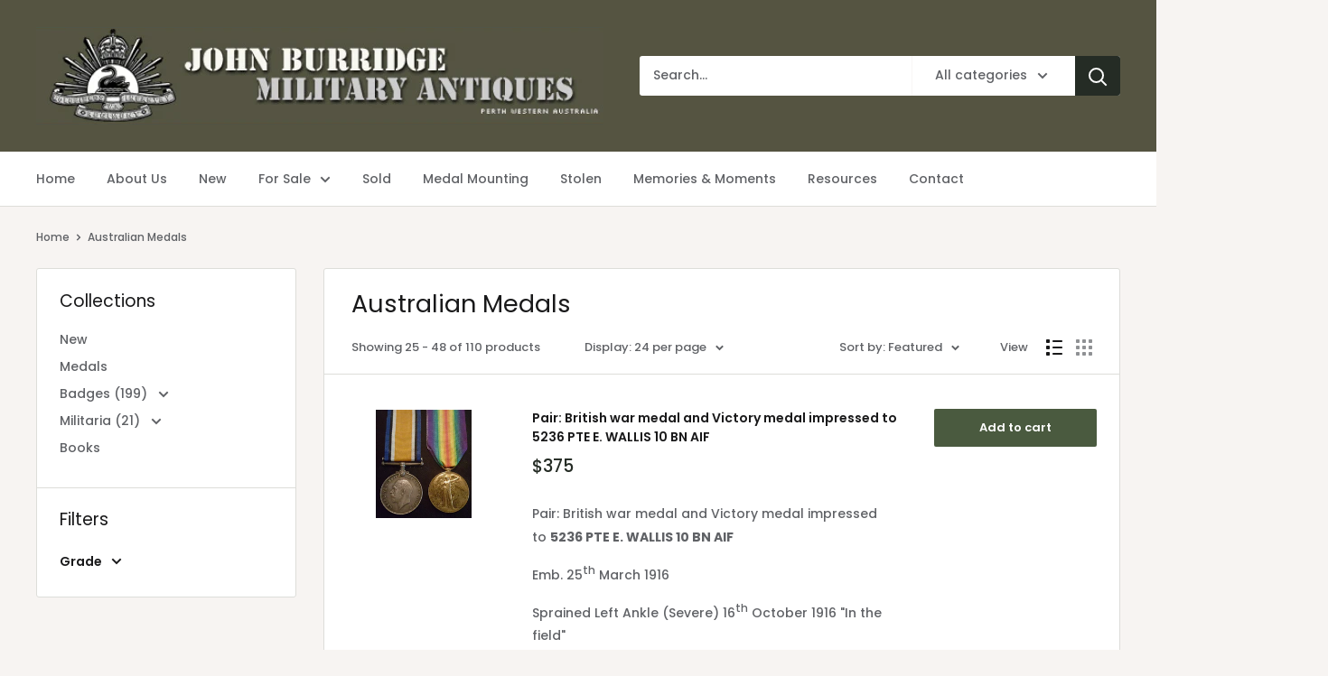

--- FILE ---
content_type: text/html; charset=utf-8
request_url: https://www.jbma.com.au/collections/australian-medals?page=2
body_size: 32449
content:
<!doctype html>

<html class="no-js" lang="en">
  <head>
    <meta charset="utf-8"> 
    <meta http-equiv="X-UA-Compatible" content="IE=edge,chrome=1">
    <meta name="viewport" content="width=device-width, initial-scale=1.0, height=device-height, minimum-scale=1.0, maximum-scale=1.0">
    <meta name="theme-color" content="#252c25"><title>Australian Medals &ndash; Page 2 &ndash; John Burridge Military Antiques
</title><link rel="canonical" href="https://www.jbma.com.au/collections/australian-medals?page=2"><link rel="shortcut icon" href="//www.jbma.com.au/cdn/shop/files/favicon_48x48.png?v=1632729705" type="image/png"><link rel="preload" as="style" href="//www.jbma.com.au/cdn/shop/t/10/assets/theme.scss.css?v=52953999989700064891759343015">

    <meta property="og:type" content="website">
  <meta property="og:title" content="Australian Medals">
  <meta property="og:image" content="http://www.jbma.com.au/cdn/shop/collections/truck_1024x.jpg?v=1657708737">
  <meta property="og:image:secure_url" content="https://www.jbma.com.au/cdn/shop/collections/truck_1024x.jpg?v=1657708737"><meta property="og:url" content="https://www.jbma.com.au/collections/australian-medals?page=2">
<meta property="og:site_name" content="John Burridge Military Antiques"><meta name="twitter:card" content="summary"><meta name="twitter:title" content="Australian Medals">
  <meta name="twitter:description" content="">
  <meta name="twitter:image" content="https://www.jbma.com.au/cdn/shop/collections/truck_600x600_crop_center.jpg?v=1657708737">
<link rel="preconnect" href="//fonts.shopifycdn.com">
    <link rel="dns-prefetch" href="//productreviews.shopifycdn.com">
    <link rel="dns-prefetch" href="//maps.googleapis.com">
    <link rel="dns-prefetch" href="//maps.gstatic.com">

    <script>window.performance && window.performance.mark && window.performance.mark('shopify.content_for_header.start');</script><meta id="shopify-digital-wallet" name="shopify-digital-wallet" content="/59910520996/digital_wallets/dialog">
<meta name="shopify-checkout-api-token" content="795afefd1e17254dbf9733549e20af4d">
<meta id="in-context-paypal-metadata" data-shop-id="59910520996" data-venmo-supported="false" data-environment="production" data-locale="en_US" data-paypal-v4="true" data-currency="AUD">
<link rel="alternate" type="application/atom+xml" title="Feed" href="/collections/australian-medals.atom" />
<link rel="prev" href="/collections/australian-medals?page=1">
<link rel="next" href="/collections/australian-medals?page=3">
<link rel="alternate" type="application/json+oembed" href="https://www.jbma.com.au/collections/australian-medals.oembed?page=2">
<script async="async" src="/checkouts/internal/preloads.js?locale=en-AU"></script>
<link rel="preconnect" href="https://shop.app" crossorigin="anonymous">
<script async="async" src="https://shop.app/checkouts/internal/preloads.js?locale=en-AU&shop_id=59910520996" crossorigin="anonymous"></script>
<script id="apple-pay-shop-capabilities" type="application/json">{"shopId":59910520996,"countryCode":"AU","currencyCode":"AUD","merchantCapabilities":["supports3DS"],"merchantId":"gid:\/\/shopify\/Shop\/59910520996","merchantName":"John Burridge Military Antiques","requiredBillingContactFields":["postalAddress","email","phone"],"requiredShippingContactFields":["postalAddress","email","phone"],"shippingType":"shipping","supportedNetworks":["visa","masterCard"],"total":{"type":"pending","label":"John Burridge Military Antiques","amount":"1.00"},"shopifyPaymentsEnabled":true,"supportsSubscriptions":true}</script>
<script id="shopify-features" type="application/json">{"accessToken":"795afefd1e17254dbf9733549e20af4d","betas":["rich-media-storefront-analytics"],"domain":"www.jbma.com.au","predictiveSearch":true,"shopId":59910520996,"locale":"en"}</script>
<script>var Shopify = Shopify || {};
Shopify.shop = "john-burridge-military-antiques.myshopify.com";
Shopify.locale = "en";
Shopify.currency = {"active":"AUD","rate":"1.0"};
Shopify.country = "AU";
Shopify.theme = {"name":"JBMA 1.2 - Books Enquiry","id":175265153188,"schema_name":"Warehouse","schema_version":"1.6.5","theme_store_id":null,"role":"main"};
Shopify.theme.handle = "null";
Shopify.theme.style = {"id":null,"handle":null};
Shopify.cdnHost = "www.jbma.com.au/cdn";
Shopify.routes = Shopify.routes || {};
Shopify.routes.root = "/";</script>
<script type="module">!function(o){(o.Shopify=o.Shopify||{}).modules=!0}(window);</script>
<script>!function(o){function n(){var o=[];function n(){o.push(Array.prototype.slice.apply(arguments))}return n.q=o,n}var t=o.Shopify=o.Shopify||{};t.loadFeatures=n(),t.autoloadFeatures=n()}(window);</script>
<script>
  window.ShopifyPay = window.ShopifyPay || {};
  window.ShopifyPay.apiHost = "shop.app\/pay";
  window.ShopifyPay.redirectState = null;
</script>
<script id="shop-js-analytics" type="application/json">{"pageType":"collection"}</script>
<script defer="defer" async type="module" src="//www.jbma.com.au/cdn/shopifycloud/shop-js/modules/v2/client.init-shop-cart-sync_Bc8-qrdt.en.esm.js"></script>
<script defer="defer" async type="module" src="//www.jbma.com.au/cdn/shopifycloud/shop-js/modules/v2/chunk.common_CmNk3qlo.esm.js"></script>
<script type="module">
  await import("//www.jbma.com.au/cdn/shopifycloud/shop-js/modules/v2/client.init-shop-cart-sync_Bc8-qrdt.en.esm.js");
await import("//www.jbma.com.au/cdn/shopifycloud/shop-js/modules/v2/chunk.common_CmNk3qlo.esm.js");

  window.Shopify.SignInWithShop?.initShopCartSync?.({"fedCMEnabled":true,"windoidEnabled":true});

</script>
<script>
  window.Shopify = window.Shopify || {};
  if (!window.Shopify.featureAssets) window.Shopify.featureAssets = {};
  window.Shopify.featureAssets['shop-js'] = {"shop-cart-sync":["modules/v2/client.shop-cart-sync_DOpY4EW0.en.esm.js","modules/v2/chunk.common_CmNk3qlo.esm.js"],"shop-button":["modules/v2/client.shop-button_CI-s0xGZ.en.esm.js","modules/v2/chunk.common_CmNk3qlo.esm.js"],"init-fed-cm":["modules/v2/client.init-fed-cm_D2vsy40D.en.esm.js","modules/v2/chunk.common_CmNk3qlo.esm.js"],"init-windoid":["modules/v2/client.init-windoid_CXNAd0Cm.en.esm.js","modules/v2/chunk.common_CmNk3qlo.esm.js"],"shop-toast-manager":["modules/v2/client.shop-toast-manager_Cx0C6may.en.esm.js","modules/v2/chunk.common_CmNk3qlo.esm.js"],"shop-cash-offers":["modules/v2/client.shop-cash-offers_CL9Nay2h.en.esm.js","modules/v2/chunk.common_CmNk3qlo.esm.js","modules/v2/chunk.modal_CvhjeixQ.esm.js"],"avatar":["modules/v2/client.avatar_BTnouDA3.en.esm.js"],"init-shop-email-lookup-coordinator":["modules/v2/client.init-shop-email-lookup-coordinator_B9mmbKi4.en.esm.js","modules/v2/chunk.common_CmNk3qlo.esm.js"],"init-shop-cart-sync":["modules/v2/client.init-shop-cart-sync_Bc8-qrdt.en.esm.js","modules/v2/chunk.common_CmNk3qlo.esm.js"],"pay-button":["modules/v2/client.pay-button_Bhm3077V.en.esm.js","modules/v2/chunk.common_CmNk3qlo.esm.js"],"init-customer-accounts-sign-up":["modules/v2/client.init-customer-accounts-sign-up_C7zhr03q.en.esm.js","modules/v2/client.shop-login-button_BbMx65lK.en.esm.js","modules/v2/chunk.common_CmNk3qlo.esm.js","modules/v2/chunk.modal_CvhjeixQ.esm.js"],"init-shop-for-new-customer-accounts":["modules/v2/client.init-shop-for-new-customer-accounts_rLbLSDTe.en.esm.js","modules/v2/client.shop-login-button_BbMx65lK.en.esm.js","modules/v2/chunk.common_CmNk3qlo.esm.js","modules/v2/chunk.modal_CvhjeixQ.esm.js"],"checkout-modal":["modules/v2/client.checkout-modal_Fp9GouFF.en.esm.js","modules/v2/chunk.common_CmNk3qlo.esm.js","modules/v2/chunk.modal_CvhjeixQ.esm.js"],"init-customer-accounts":["modules/v2/client.init-customer-accounts_DkVf8Jdu.en.esm.js","modules/v2/client.shop-login-button_BbMx65lK.en.esm.js","modules/v2/chunk.common_CmNk3qlo.esm.js","modules/v2/chunk.modal_CvhjeixQ.esm.js"],"shop-login-button":["modules/v2/client.shop-login-button_BbMx65lK.en.esm.js","modules/v2/chunk.common_CmNk3qlo.esm.js","modules/v2/chunk.modal_CvhjeixQ.esm.js"],"shop-login":["modules/v2/client.shop-login_B9KWmZaW.en.esm.js","modules/v2/chunk.common_CmNk3qlo.esm.js","modules/v2/chunk.modal_CvhjeixQ.esm.js"],"shop-follow-button":["modules/v2/client.shop-follow-button_B-omSWeu.en.esm.js","modules/v2/chunk.common_CmNk3qlo.esm.js","modules/v2/chunk.modal_CvhjeixQ.esm.js"],"lead-capture":["modules/v2/client.lead-capture_DZQFWrYz.en.esm.js","modules/v2/chunk.common_CmNk3qlo.esm.js","modules/v2/chunk.modal_CvhjeixQ.esm.js"],"payment-terms":["modules/v2/client.payment-terms_Bl_bs7GP.en.esm.js","modules/v2/chunk.common_CmNk3qlo.esm.js","modules/v2/chunk.modal_CvhjeixQ.esm.js"]};
</script>
<script id="__st">var __st={"a":59910520996,"offset":28800,"reqid":"5b7d659c-24d3-4515-b3bb-02bb6240c40d-1762254228","pageurl":"www.jbma.com.au\/collections\/australian-medals?page=2","u":"530ad7be403d","p":"collection","rtyp":"collection","rid":280934973604};</script>
<script>window.ShopifyPaypalV4VisibilityTracking = true;</script>
<script id="captcha-bootstrap">!function(){'use strict';const t='contact',e='account',n='new_comment',o=[[t,t],['blogs',n],['comments',n],[t,'customer']],c=[[e,'customer_login'],[e,'guest_login'],[e,'recover_customer_password'],[e,'create_customer']],r=t=>t.map((([t,e])=>`form[action*='/${t}']:not([data-nocaptcha='true']) input[name='form_type'][value='${e}']`)).join(','),a=t=>()=>t?[...document.querySelectorAll(t)].map((t=>t.form)):[];function s(){const t=[...o],e=r(t);return a(e)}const i='password',u='form_key',d=['recaptcha-v3-token','g-recaptcha-response','h-captcha-response',i],f=()=>{try{return window.sessionStorage}catch{return}},m='__shopify_v',_=t=>t.elements[u];function p(t,e,n=!1){try{const o=window.sessionStorage,c=JSON.parse(o.getItem(e)),{data:r}=function(t){const{data:e,action:n}=t;return t[m]||n?{data:e,action:n}:{data:t,action:n}}(c);for(const[e,n]of Object.entries(r))t.elements[e]&&(t.elements[e].value=n);n&&o.removeItem(e)}catch(o){console.error('form repopulation failed',{error:o})}}const l='form_type',E='cptcha';function T(t){t.dataset[E]=!0}const w=window,h=w.document,L='Shopify',v='ce_forms',y='captcha';let A=!1;((t,e)=>{const n=(g='f06e6c50-85a8-45c8-87d0-21a2b65856fe',I='https://cdn.shopify.com/shopifycloud/storefront-forms-hcaptcha/ce_storefront_forms_captcha_hcaptcha.v1.5.2.iife.js',D={infoText:'Protected by hCaptcha',privacyText:'Privacy',termsText:'Terms'},(t,e,n)=>{const o=w[L][v],c=o.bindForm;if(c)return c(t,g,e,D).then(n);var r;o.q.push([[t,g,e,D],n]),r=I,A||(h.body.append(Object.assign(h.createElement('script'),{id:'captcha-provider',async:!0,src:r})),A=!0)});var g,I,D;w[L]=w[L]||{},w[L][v]=w[L][v]||{},w[L][v].q=[],w[L][y]=w[L][y]||{},w[L][y].protect=function(t,e){n(t,void 0,e),T(t)},Object.freeze(w[L][y]),function(t,e,n,w,h,L){const[v,y,A,g]=function(t,e,n){const i=e?o:[],u=t?c:[],d=[...i,...u],f=r(d),m=r(i),_=r(d.filter((([t,e])=>n.includes(e))));return[a(f),a(m),a(_),s()]}(w,h,L),I=t=>{const e=t.target;return e instanceof HTMLFormElement?e:e&&e.form},D=t=>v().includes(t);t.addEventListener('submit',(t=>{const e=I(t);if(!e)return;const n=D(e)&&!e.dataset.hcaptchaBound&&!e.dataset.recaptchaBound,o=_(e),c=g().includes(e)&&(!o||!o.value);(n||c)&&t.preventDefault(),c&&!n&&(function(t){try{if(!f())return;!function(t){const e=f();if(!e)return;const n=_(t);if(!n)return;const o=n.value;o&&e.removeItem(o)}(t);const e=Array.from(Array(32),(()=>Math.random().toString(36)[2])).join('');!function(t,e){_(t)||t.append(Object.assign(document.createElement('input'),{type:'hidden',name:u})),t.elements[u].value=e}(t,e),function(t,e){const n=f();if(!n)return;const o=[...t.querySelectorAll(`input[type='${i}']`)].map((({name:t})=>t)),c=[...d,...o],r={};for(const[a,s]of new FormData(t).entries())c.includes(a)||(r[a]=s);n.setItem(e,JSON.stringify({[m]:1,action:t.action,data:r}))}(t,e)}catch(e){console.error('failed to persist form',e)}}(e),e.submit())}));const S=(t,e)=>{t&&!t.dataset[E]&&(n(t,e.some((e=>e===t))),T(t))};for(const o of['focusin','change'])t.addEventListener(o,(t=>{const e=I(t);D(e)&&S(e,y())}));const B=e.get('form_key'),M=e.get(l),P=B&&M;t.addEventListener('DOMContentLoaded',(()=>{const t=y();if(P)for(const e of t)e.elements[l].value===M&&p(e,B);[...new Set([...A(),...v().filter((t=>'true'===t.dataset.shopifyCaptcha))])].forEach((e=>S(e,t)))}))}(h,new URLSearchParams(w.location.search),n,t,e,['guest_login'])})(!0,!0)}();</script>
<script integrity="sha256-52AcMU7V7pcBOXWImdc/TAGTFKeNjmkeM1Pvks/DTgc=" data-source-attribution="shopify.loadfeatures" defer="defer" src="//www.jbma.com.au/cdn/shopifycloud/storefront/assets/storefront/load_feature-81c60534.js" crossorigin="anonymous"></script>
<script crossorigin="anonymous" defer="defer" src="//www.jbma.com.au/cdn/shopifycloud/storefront/assets/shopify_pay/storefront-65b4c6d7.js?v=20250812"></script>
<script data-source-attribution="shopify.dynamic_checkout.dynamic.init">var Shopify=Shopify||{};Shopify.PaymentButton=Shopify.PaymentButton||{isStorefrontPortableWallets:!0,init:function(){window.Shopify.PaymentButton.init=function(){};var t=document.createElement("script");t.src="https://www.jbma.com.au/cdn/shopifycloud/portable-wallets/latest/portable-wallets.en.js",t.type="module",document.head.appendChild(t)}};
</script>
<script data-source-attribution="shopify.dynamic_checkout.buyer_consent">
  function portableWalletsHideBuyerConsent(e){var t=document.getElementById("shopify-buyer-consent"),n=document.getElementById("shopify-subscription-policy-button");t&&n&&(t.classList.add("hidden"),t.setAttribute("aria-hidden","true"),n.removeEventListener("click",e))}function portableWalletsShowBuyerConsent(e){var t=document.getElementById("shopify-buyer-consent"),n=document.getElementById("shopify-subscription-policy-button");t&&n&&(t.classList.remove("hidden"),t.removeAttribute("aria-hidden"),n.addEventListener("click",e))}window.Shopify?.PaymentButton&&(window.Shopify.PaymentButton.hideBuyerConsent=portableWalletsHideBuyerConsent,window.Shopify.PaymentButton.showBuyerConsent=portableWalletsShowBuyerConsent);
</script>
<script data-source-attribution="shopify.dynamic_checkout.cart.bootstrap">document.addEventListener("DOMContentLoaded",(function(){function t(){return document.querySelector("shopify-accelerated-checkout-cart, shopify-accelerated-checkout")}if(t())Shopify.PaymentButton.init();else{new MutationObserver((function(e,n){t()&&(Shopify.PaymentButton.init(),n.disconnect())})).observe(document.body,{childList:!0,subtree:!0})}}));
</script>
<link id="shopify-accelerated-checkout-styles" rel="stylesheet" media="screen" href="https://www.jbma.com.au/cdn/shopifycloud/portable-wallets/latest/accelerated-checkout-backwards-compat.css" crossorigin="anonymous">
<style id="shopify-accelerated-checkout-cart">
        #shopify-buyer-consent {
  margin-top: 1em;
  display: inline-block;
  width: 100%;
}

#shopify-buyer-consent.hidden {
  display: none;
}

#shopify-subscription-policy-button {
  background: none;
  border: none;
  padding: 0;
  text-decoration: underline;
  font-size: inherit;
  cursor: pointer;
}

#shopify-subscription-policy-button::before {
  box-shadow: none;
}

      </style>

<script>window.performance && window.performance.mark && window.performance.mark('shopify.content_for_header.end');</script>

    


  <script type="application/ld+json">
  {
    "@context": "http://schema.org",
    "@type": "BreadcrumbList",
  "itemListElement": [{
      "@type": "ListItem",
      "position": 1,
      "name": "Home",
      "item": "https://www.jbma.com.au"
    },{
          "@type": "ListItem",
          "position": 2,
          "name": "Australian Medals",
          "item": "https://www.jbma.com.au/collections/australian-medals"
        }]
  }
  </script>


    <script>
      // This allows to expose several variables to the global scope, to be used in scripts
      window.theme = {
        template: "collection",
        localeRootUrl: '',
        shopCurrency: "AUD",
        cartCount: 0,
        customerId: null,
        moneyFormat: "${{amount}}",
        moneyWithCurrencyFormat: "${{amount}} AUD",
        useNativeMultiCurrency: false,
        currencyConversionEnabled: false,
        currencyConversionMoneyFormat: "money_format",
        currencyConversionRoundAmounts: false,
        showDiscount: false,
        discountMode: "percentage",
        searchMode: "product",
        cartType: "drawer"
      };

      window.languages = {
        collectionOnSaleLabel: "Save {{savings}}",
        productFormUnavailable: "Unavailable",
        productFormAddToCart: "Add to cart",
        productFormSoldOut: "Sold out",
        shippingEstimatorNoResults: "No shipping could be found for your address.",
        shippingEstimatorOneResult: "There is one shipping rate for your address:",
        shippingEstimatorMultipleResults: "There are {{count}} shipping rates for your address:",
        shippingEstimatorErrors: "There are some errors:"
      };

      window.lazySizesConfig = {
        loadHidden: false,
        hFac: 0.8,
        expFactor: 3,
        customMedia: {
          '--phone': '(max-width: 640px)',
          '--tablet': '(min-width: 641px) and (max-width: 1023px)',
          '--lap': '(min-width: 1024px)'
        }
      };

      document.documentElement.className = document.documentElement.className.replace('no-js', 'js');
    </script>

    <script src="//www.jbma.com.au/cdn/shop/t/10/assets/lazysizes.min.js?v=38423348123636194381740362178" async></script>

    
<script src="//polyfill-fastly.net/v3/polyfill.min.js?unknown=polyfill&features=fetch,Element.prototype.closest,Element.prototype.matches,Element.prototype.remove,Element.prototype.classList,Array.prototype.includes,Array.prototype.fill,String.prototype.includes,String.prototype.padStart,Object.assign,CustomEvent,Intl,URL,DOMTokenList,IntersectionObserver,IntersectionObserverEntry" defer></script>
    <script src="//www.jbma.com.au/cdn/shop/t/10/assets/libs.min.js?v=36629197183099365621740362178" defer></script>
    <script src="//www.jbma.com.au/cdn/shop/t/10/assets/theme.min.js?v=39784513580163524061740362178" defer></script>
    <script src="//www.jbma.com.au/cdn/shop/t/10/assets/custom.js?v=66256531255884862071740373661" defer></script>

    <link rel="stylesheet" href="//www.jbma.com.au/cdn/shop/t/10/assets/theme.scss.css?v=52953999989700064891759343015">

    <link rel="stylesheet" href="https://cdn.jsdelivr.net/npm/glightbox/dist/css/glightbox.min.css" />
    <script src="https://cdn.jsdelivr.net/gh/mcstudios/glightbox/dist/js/glightbox.min.js"></script>
  <link href="https://monorail-edge.shopifysvc.com" rel="dns-prefetch">
<script>(function(){if ("sendBeacon" in navigator && "performance" in window) {try {var session_token_from_headers = performance.getEntriesByType('navigation')[0].serverTiming.find(x => x.name == '_s').description;} catch {var session_token_from_headers = undefined;}var session_cookie_matches = document.cookie.match(/_shopify_s=([^;]*)/);var session_token_from_cookie = session_cookie_matches && session_cookie_matches.length === 2 ? session_cookie_matches[1] : "";var session_token = session_token_from_headers || session_token_from_cookie || "";function handle_abandonment_event(e) {var entries = performance.getEntries().filter(function(entry) {return /monorail-edge.shopifysvc.com/.test(entry.name);});if (!window.abandonment_tracked && entries.length === 0) {window.abandonment_tracked = true;var currentMs = Date.now();var navigation_start = performance.timing.navigationStart;var payload = {shop_id: 59910520996,url: window.location.href,navigation_start,duration: currentMs - navigation_start,session_token,page_type: "collection"};window.navigator.sendBeacon("https://monorail-edge.shopifysvc.com/v1/produce", JSON.stringify({schema_id: "online_store_buyer_site_abandonment/1.1",payload: payload,metadata: {event_created_at_ms: currentMs,event_sent_at_ms: currentMs}}));}}window.addEventListener('pagehide', handle_abandonment_event);}}());</script>
<script id="web-pixels-manager-setup">(function e(e,d,r,n,o){if(void 0===o&&(o={}),!Boolean(null===(a=null===(i=window.Shopify)||void 0===i?void 0:i.analytics)||void 0===a?void 0:a.replayQueue)){var i,a;window.Shopify=window.Shopify||{};var t=window.Shopify;t.analytics=t.analytics||{};var s=t.analytics;s.replayQueue=[],s.publish=function(e,d,r){return s.replayQueue.push([e,d,r]),!0};try{self.performance.mark("wpm:start")}catch(e){}var l=function(){var e={modern:/Edge?\/(1{2}[4-9]|1[2-9]\d|[2-9]\d{2}|\d{4,})\.\d+(\.\d+|)|Firefox\/(1{2}[4-9]|1[2-9]\d|[2-9]\d{2}|\d{4,})\.\d+(\.\d+|)|Chrom(ium|e)\/(9{2}|\d{3,})\.\d+(\.\d+|)|(Maci|X1{2}).+ Version\/(15\.\d+|(1[6-9]|[2-9]\d|\d{3,})\.\d+)([,.]\d+|)( \(\w+\)|)( Mobile\/\w+|) Safari\/|Chrome.+OPR\/(9{2}|\d{3,})\.\d+\.\d+|(CPU[ +]OS|iPhone[ +]OS|CPU[ +]iPhone|CPU IPhone OS|CPU iPad OS)[ +]+(15[._]\d+|(1[6-9]|[2-9]\d|\d{3,})[._]\d+)([._]\d+|)|Android:?[ /-](13[3-9]|1[4-9]\d|[2-9]\d{2}|\d{4,})(\.\d+|)(\.\d+|)|Android.+Firefox\/(13[5-9]|1[4-9]\d|[2-9]\d{2}|\d{4,})\.\d+(\.\d+|)|Android.+Chrom(ium|e)\/(13[3-9]|1[4-9]\d|[2-9]\d{2}|\d{4,})\.\d+(\.\d+|)|SamsungBrowser\/([2-9]\d|\d{3,})\.\d+/,legacy:/Edge?\/(1[6-9]|[2-9]\d|\d{3,})\.\d+(\.\d+|)|Firefox\/(5[4-9]|[6-9]\d|\d{3,})\.\d+(\.\d+|)|Chrom(ium|e)\/(5[1-9]|[6-9]\d|\d{3,})\.\d+(\.\d+|)([\d.]+$|.*Safari\/(?![\d.]+ Edge\/[\d.]+$))|(Maci|X1{2}).+ Version\/(10\.\d+|(1[1-9]|[2-9]\d|\d{3,})\.\d+)([,.]\d+|)( \(\w+\)|)( Mobile\/\w+|) Safari\/|Chrome.+OPR\/(3[89]|[4-9]\d|\d{3,})\.\d+\.\d+|(CPU[ +]OS|iPhone[ +]OS|CPU[ +]iPhone|CPU IPhone OS|CPU iPad OS)[ +]+(10[._]\d+|(1[1-9]|[2-9]\d|\d{3,})[._]\d+)([._]\d+|)|Android:?[ /-](13[3-9]|1[4-9]\d|[2-9]\d{2}|\d{4,})(\.\d+|)(\.\d+|)|Mobile Safari.+OPR\/([89]\d|\d{3,})\.\d+\.\d+|Android.+Firefox\/(13[5-9]|1[4-9]\d|[2-9]\d{2}|\d{4,})\.\d+(\.\d+|)|Android.+Chrom(ium|e)\/(13[3-9]|1[4-9]\d|[2-9]\d{2}|\d{4,})\.\d+(\.\d+|)|Android.+(UC? ?Browser|UCWEB|U3)[ /]?(15\.([5-9]|\d{2,})|(1[6-9]|[2-9]\d|\d{3,})\.\d+)\.\d+|SamsungBrowser\/(5\.\d+|([6-9]|\d{2,})\.\d+)|Android.+MQ{2}Browser\/(14(\.(9|\d{2,})|)|(1[5-9]|[2-9]\d|\d{3,})(\.\d+|))(\.\d+|)|K[Aa][Ii]OS\/(3\.\d+|([4-9]|\d{2,})\.\d+)(\.\d+|)/},d=e.modern,r=e.legacy,n=navigator.userAgent;return n.match(d)?"modern":n.match(r)?"legacy":"unknown"}(),u="modern"===l?"modern":"legacy",c=(null!=n?n:{modern:"",legacy:""})[u],f=function(e){return[e.baseUrl,"/wpm","/b",e.hashVersion,"modern"===e.buildTarget?"m":"l",".js"].join("")}({baseUrl:d,hashVersion:r,buildTarget:u}),m=function(e){var d=e.version,r=e.bundleTarget,n=e.surface,o=e.pageUrl,i=e.monorailEndpoint;return{emit:function(e){var a=e.status,t=e.errorMsg,s=(new Date).getTime(),l=JSON.stringify({metadata:{event_sent_at_ms:s},events:[{schema_id:"web_pixels_manager_load/3.1",payload:{version:d,bundle_target:r,page_url:o,status:a,surface:n,error_msg:t},metadata:{event_created_at_ms:s}}]});if(!i)return console&&console.warn&&console.warn("[Web Pixels Manager] No Monorail endpoint provided, skipping logging."),!1;try{return self.navigator.sendBeacon.bind(self.navigator)(i,l)}catch(e){}var u=new XMLHttpRequest;try{return u.open("POST",i,!0),u.setRequestHeader("Content-Type","text/plain"),u.send(l),!0}catch(e){return console&&console.warn&&console.warn("[Web Pixels Manager] Got an unhandled error while logging to Monorail."),!1}}}}({version:r,bundleTarget:l,surface:e.surface,pageUrl:self.location.href,monorailEndpoint:e.monorailEndpoint});try{o.browserTarget=l,function(e){var d=e.src,r=e.async,n=void 0===r||r,o=e.onload,i=e.onerror,a=e.sri,t=e.scriptDataAttributes,s=void 0===t?{}:t,l=document.createElement("script"),u=document.querySelector("head"),c=document.querySelector("body");if(l.async=n,l.src=d,a&&(l.integrity=a,l.crossOrigin="anonymous"),s)for(var f in s)if(Object.prototype.hasOwnProperty.call(s,f))try{l.dataset[f]=s[f]}catch(e){}if(o&&l.addEventListener("load",o),i&&l.addEventListener("error",i),u)u.appendChild(l);else{if(!c)throw new Error("Did not find a head or body element to append the script");c.appendChild(l)}}({src:f,async:!0,onload:function(){if(!function(){var e,d;return Boolean(null===(d=null===(e=window.Shopify)||void 0===e?void 0:e.analytics)||void 0===d?void 0:d.initialized)}()){var d=window.webPixelsManager.init(e)||void 0;if(d){var r=window.Shopify.analytics;r.replayQueue.forEach((function(e){var r=e[0],n=e[1],o=e[2];d.publishCustomEvent(r,n,o)})),r.replayQueue=[],r.publish=d.publishCustomEvent,r.visitor=d.visitor,r.initialized=!0}}},onerror:function(){return m.emit({status:"failed",errorMsg:"".concat(f," has failed to load")})},sri:function(e){var d=/^sha384-[A-Za-z0-9+/=]+$/;return"string"==typeof e&&d.test(e)}(c)?c:"",scriptDataAttributes:o}),m.emit({status:"loading"})}catch(e){m.emit({status:"failed",errorMsg:(null==e?void 0:e.message)||"Unknown error"})}}})({shopId: 59910520996,storefrontBaseUrl: "https://www.jbma.com.au",extensionsBaseUrl: "https://extensions.shopifycdn.com/cdn/shopifycloud/web-pixels-manager",monorailEndpoint: "https://monorail-edge.shopifysvc.com/unstable/produce_batch",surface: "storefront-renderer",enabledBetaFlags: ["2dca8a86"],webPixelsConfigList: [{"id":"shopify-app-pixel","configuration":"{}","eventPayloadVersion":"v1","runtimeContext":"STRICT","scriptVersion":"0450","apiClientId":"shopify-pixel","type":"APP","privacyPurposes":["ANALYTICS","MARKETING"]},{"id":"shopify-custom-pixel","eventPayloadVersion":"v1","runtimeContext":"LAX","scriptVersion":"0450","apiClientId":"shopify-pixel","type":"CUSTOM","privacyPurposes":["ANALYTICS","MARKETING"]}],isMerchantRequest: false,initData: {"shop":{"name":"John Burridge Military Antiques","paymentSettings":{"currencyCode":"AUD"},"myshopifyDomain":"john-burridge-military-antiques.myshopify.com","countryCode":"AU","storefrontUrl":"https:\/\/www.jbma.com.au"},"customer":null,"cart":null,"checkout":null,"productVariants":[],"purchasingCompany":null},},"https://www.jbma.com.au/cdn","5303c62bw494ab25dp0d72f2dcm48e21f5a",{"modern":"","legacy":""},{"shopId":"59910520996","storefrontBaseUrl":"https:\/\/www.jbma.com.au","extensionBaseUrl":"https:\/\/extensions.shopifycdn.com\/cdn\/shopifycloud\/web-pixels-manager","surface":"storefront-renderer","enabledBetaFlags":"[\"2dca8a86\"]","isMerchantRequest":"false","hashVersion":"5303c62bw494ab25dp0d72f2dcm48e21f5a","publish":"custom","events":"[[\"page_viewed\",{}],[\"collection_viewed\",{\"collection\":{\"id\":\"280934973604\",\"title\":\"Australian Medals\",\"productVariants\":[{\"price\":{\"amount\":375.0,\"currencyCode\":\"AUD\"},\"product\":{\"title\":\"Pair: British war medal and Victory medal impressed to 5236 PTE E. WALLIS 10 BN AIF\",\"vendor\":\"John Burridge Military Antiques\",\"id\":\"7061888041124\",\"untranslatedTitle\":\"Pair: British war medal and Victory medal impressed to 5236 PTE E. WALLIS 10 BN AIF\",\"url\":\"\/products\/pair-british-war-medal-and-victory-medal-impressed-to-5236-pte-e-wallis-10-bn-aif\",\"type\":\"Australian Medals\"},\"id\":\"41297091952804\",\"image\":{\"src\":\"\/\/www.jbma.com.au\/cdn\/shop\/products\/EWALLIS.jpg?v=1634466334\"},\"sku\":null,\"title\":\"Default Title\",\"untranslatedTitle\":\"Default Title\"},{\"price\":{\"amount\":785.0,\"currencyCode\":\"AUD\"},\"product\":{\"title\":\"Trio: 1914\/15 Star, British War and Victory Medal all correctly impressed to 2417 PTE. C. McCARTHY 11\/BN AIF.\",\"vendor\":\"John Burridge Military Antiques\",\"id\":\"7061887713444\",\"untranslatedTitle\":\"Trio: 1914\/15 Star, British War and Victory Medal all correctly impressed to 2417 PTE. C. McCARTHY 11\/BN AIF.\",\"url\":\"\/products\/trio-1914-15-star-british-war-and-victory-medal-all-correctly-impressed-to-2417-pte-c-mccarthy-11-bn-aif\",\"type\":\"Australian Medals\"},\"id\":\"41297090445476\",\"image\":{\"src\":\"\/\/www.jbma.com.au\/cdn\/shop\/products\/McCarthy11.jpg?v=1634466287\"},\"sku\":null,\"title\":\"Default Title\",\"untranslatedTitle\":\"Default Title\"},{\"price\":{\"amount\":475.0,\"currencyCode\":\"AUD\"},\"product\":{\"title\":\"Pair: British War Medal and Victory Medal impressed to 6347 R. G. Turner 11 Bn. AIF\",\"vendor\":\"John Burridge Military Antiques\",\"id\":\"7061887189156\",\"untranslatedTitle\":\"Pair: British War Medal and Victory Medal impressed to 6347 R. G. Turner 11 Bn. AIF\",\"url\":\"\/products\/pair-british-war-medal-and-victory-medal-impressed-to-6347-r-g-turner-11-bn-aif\",\"type\":\"Australian Medals\"},\"id\":\"41297088774308\",\"image\":{\"src\":\"\/\/www.jbma.com.au\/cdn\/shop\/products\/turner_526x640_67375b4c-2d80-490f-996e-da4a6a733946.jpg?v=1634466235\"},\"sku\":null,\"title\":\"Default Title\",\"untranslatedTitle\":\"Default Title\"},{\"price\":{\"amount\":425.0,\"currencyCode\":\"AUD\"},\"product\":{\"title\":\"Pair: British War Medal and Victory Medal impressed to 5435 Pte. R. D. Moore. 11 Bn. AIF\",\"vendor\":\"John Burridge Military Antiques\",\"id\":\"7061886566564\",\"untranslatedTitle\":\"Pair: British War Medal and Victory Medal impressed to 5435 Pte. R. D. Moore. 11 Bn. AIF\",\"url\":\"\/products\/pair-british-war-medal-and-victory-medal-impressed-to-5435-pte-r-d-moore-11-bn-aif\",\"type\":\"Australian Medals\"},\"id\":\"41297086742692\",\"image\":{\"src\":\"\/\/www.jbma.com.au\/cdn\/shop\/products\/moore_516x640_f6c00c66-d035-4dc1-b2ae-415535559d76.jpg?v=1634466184\"},\"sku\":null,\"title\":\"Default Title\",\"untranslatedTitle\":\"Default Title\"},{\"price\":{\"amount\":995.0,\"currencyCode\":\"AUD\"},\"product\":{\"title\":\"Trio: 1914\/15 star, British War and Victory Medal all correctly impressed to 1764 L\/CPL. (PTE on Star) W. W. GILBERT 11\/BN AIF.\",\"vendor\":\"John Burridge Military Antiques\",\"id\":\"7061885714596\",\"untranslatedTitle\":\"Trio: 1914\/15 star, British War and Victory Medal all correctly impressed to 1764 L\/CPL. (PTE on Star) W. W. GILBERT 11\/BN AIF.\",\"url\":\"\/products\/trio-1914-15-star-british-war-and-victory-medal-all-correctly-impressed-to-1764-l-cpl-pte-on-star-w-w-gilbert-11-bn-aif\",\"type\":\"Australian Medals\"},\"id\":\"41297084842148\",\"image\":{\"src\":\"\/\/www.jbma.com.au\/cdn\/shop\/products\/20151210_105652.jpg?v=1634466141\"},\"sku\":null,\"title\":\"Default Title\",\"untranslatedTitle\":\"Default Title\"},{\"price\":{\"amount\":1125.0,\"currencyCode\":\"AUD\"},\"product\":{\"title\":\"Trio: 1914\/15 Star, British War and Victory Medal all correctly impressed to 3922 PTE. G. M. PESCOD 11\/BN AIF.\",\"vendor\":\"John Burridge Military Antiques\",\"id\":\"7061885157540\",\"untranslatedTitle\":\"Trio: 1914\/15 Star, British War and Victory Medal all correctly impressed to 3922 PTE. G. M. PESCOD 11\/BN AIF.\",\"url\":\"\/products\/trio-1914-15-star-british-war-and-victory-medal-all-correctly-impressed-to-3922-pte-g-m-pescod-11-bn-aif\",\"type\":\"Australian Medals\"},\"id\":\"41297082548388\",\"image\":{\"src\":\"\/\/www.jbma.com.au\/cdn\/shop\/products\/pescod.jpg?v=1634466088\"},\"sku\":null,\"title\":\"Default Title\",\"untranslatedTitle\":\"Default Title\"},{\"price\":{\"amount\":775.0,\"currencyCode\":\"AUD\"},\"product\":{\"title\":\"Trio: 1914\/15 star, British War and Victory Medal all correctly impressed to 2780 PTE. (SGT on BWM \u0026 VM) J. R. NEILSON 11\/BN AIF.\",\"vendor\":\"John Burridge Military Antiques\",\"id\":\"7061883814052\",\"untranslatedTitle\":\"Trio: 1914\/15 star, British War and Victory Medal all correctly impressed to 2780 PTE. (SGT on BWM \u0026 VM) J. R. NEILSON 11\/BN AIF.\",\"url\":\"\/products\/trio-1914-15-star-british-war-and-victory-medal-all-correctly-impressed-to-2780-pte-sgt-on-bwm-vm-j-r-neilson-11-bn-aif\",\"type\":\"Australian Medals\"},\"id\":\"41297075208356\",\"image\":{\"src\":\"\/\/www.jbma.com.au\/cdn\/shop\/products\/Nelson.jpg?v=1634465968\"},\"sku\":null,\"title\":\"Default Title\",\"untranslatedTitle\":\"Default Title\"},{\"price\":{\"amount\":925.0,\"currencyCode\":\"AUD\"},\"product\":{\"title\":\"Trio: 1914\/15 Star, British War Medal and Victory Medal.1914\/15 Star and Victory Medal impressed to 1981 DVR L. WRIGHT 12 BN AIF\",\"vendor\":\"John Burridge Military Antiques\",\"id\":\"7061883027620\",\"untranslatedTitle\":\"Trio: 1914\/15 Star, British War Medal and Victory Medal.1914\/15 Star and Victory Medal impressed to 1981 DVR L. WRIGHT 12 BN AIF\",\"url\":\"\/products\/trio-1914-15-star-british-war-medal-and-victory-medal-1914-15-star-and-victory-medal-impressed-to-1981-dvr-l-wright-12-bn-aif\",\"type\":\"Australian Medals\"},\"id\":\"41297073012900\",\"image\":{\"src\":\"\/\/www.jbma.com.au\/cdn\/shop\/products\/wrighttrio2.jpg?v=1634465908\"},\"sku\":null,\"title\":\"Default Title\",\"untranslatedTitle\":\"Default Title\"},{\"price\":{\"amount\":785.0,\"currencyCode\":\"AUD\"},\"product\":{\"title\":\"FAMILY GROUP: Pair: British War Medal and Victory Medal impressed to 2585 Pte. J. D. JOSLIN 12 Bn. AIF\",\"vendor\":\"John Burridge Military Antiques\",\"id\":\"7061881290916\",\"untranslatedTitle\":\"FAMILY GROUP: Pair: British War Medal and Victory Medal impressed to 2585 Pte. J. D. JOSLIN 12 Bn. AIF\",\"url\":\"\/products\/family-group-pair-british-war-medal-and-victory-medal-impressed-to-2585-pte-j-d-joslin-12-bn-aif\",\"type\":\"Australian Medals\"},\"id\":\"41297065279652\",\"image\":{\"src\":\"\/\/www.jbma.com.au\/cdn\/shop\/products\/joslin.jpg?v=1634465708\"},\"sku\":\"\",\"title\":\"Default Title\",\"untranslatedTitle\":\"Default Title\"},{\"price\":{\"amount\":950.0,\"currencyCode\":\"AUD\"},\"product\":{\"title\":\"P74 Trio: 1914\/15 Star, British War and Victory Medal all correctly impressed to 403 CPL (PTE on star) H. WILLIAMS 14\/BN AIF.\",\"vendor\":\"John Burridge Military Antiques\",\"id\":\"8191032656036\",\"untranslatedTitle\":\"P74 Trio: 1914\/15 Star, British War and Victory Medal all correctly impressed to 403 CPL (PTE on star) H. WILLIAMS 14\/BN AIF.\",\"url\":\"\/products\/p74-trio-1914-15-star-british-war-and-victory-medal-all-correctly-impressed-to-403-cpl-pte-on-star-h-williams-14-bn-aif\",\"type\":\"Australian Medals\"},\"id\":\"44401356964004\",\"image\":{\"src\":\"\/\/www.jbma.com.au\/cdn\/shop\/files\/20230429_020748.jpg?v=1683829553\"},\"sku\":\"\",\"title\":\"Default Title\",\"untranslatedTitle\":\"Default Title\"},{\"price\":{\"amount\":1200.0,\"currencyCode\":\"AUD\"},\"product\":{\"title\":\"Trio: 1914\/15 star, British War and Victory Medal all correctly impressed to 1893 PTE. H. TURNBULL 16\/BN AIF.\",\"vendor\":\"John Burridge Military Antiques\",\"id\":\"7061880602788\",\"untranslatedTitle\":\"Trio: 1914\/15 star, British War and Victory Medal all correctly impressed to 1893 PTE. H. TURNBULL 16\/BN AIF.\",\"url\":\"\/products\/trio-1914-15-star-british-war-and-victory-medal-all-correctly-impressed-to-1893-pte-h-turnbull-16-bn-aif\",\"type\":\"Australian Medals\"},\"id\":\"41297061478564\",\"image\":{\"src\":\"\/\/www.jbma.com.au\/cdn\/shop\/products\/turnbull16.jpg?v=1634465623\"},\"sku\":null,\"title\":\"Default Title\",\"untranslatedTitle\":\"Default Title\"},{\"price\":{\"amount\":750.0,\"currencyCode\":\"AUD\"},\"product\":{\"title\":\"Pair: 1914\/15 Star and Victory medal (missing BWM). Both correctly impressed to 541 SJT (LIEUT. on Victory medal) H. T. CROUCH 16 BN. A.I.F.\",\"vendor\":\"John Burridge Military Antiques\",\"id\":\"7061879652516\",\"untranslatedTitle\":\"Pair: 1914\/15 Star and Victory medal (missing BWM). Both correctly impressed to 541 SJT (LIEUT. on Victory medal) H. T. CROUCH 16 BN. A.I.F.\",\"url\":\"\/products\/pair-1914-15-star-and-victory-medal-missing-bwm-both-correctly-impressed-to-541-sjt-lieut-on-victory-medal-h-t-crouch-16-bn-a-i-f\",\"type\":\"Australian Medals\"},\"id\":\"41297057644708\",\"image\":{\"src\":\"\/\/www.jbma.com.au\/cdn\/shop\/products\/crouch.jpg?v=1634465565\"},\"sku\":null,\"title\":\"Default Title\",\"untranslatedTitle\":\"Default Title\"},{\"price\":{\"amount\":750.0,\"currencyCode\":\"AUD\"},\"product\":{\"title\":\"P80 Trio: 1914\/15 Star, British War and Victory Medal all correctly impressed to 2637 PTE F. ARMSTRONG 16\/BN AIF.\",\"vendor\":\"John Burridge Military Antiques\",\"id\":\"8191033114788\",\"untranslatedTitle\":\"P80 Trio: 1914\/15 Star, British War and Victory Medal all correctly impressed to 2637 PTE F. ARMSTRONG 16\/BN AIF.\",\"url\":\"\/products\/p80-trio-1914-15-star-british-war-and-victory-medal-all-correctly-impressed-to-2637-pte-f-armstrong-16-bn-aif\",\"type\":\"Australian Medals\"},\"id\":\"44401358012580\",\"image\":{\"src\":\"\/\/www.jbma.com.au\/cdn\/shop\/files\/20230429_023627.jpg?v=1683829672\"},\"sku\":\"\",\"title\":\"Default Title\",\"untranslatedTitle\":\"Default Title\"},{\"price\":{\"amount\":950.0,\"currencyCode\":\"AUD\"},\"product\":{\"title\":\"P79 FIVE: 1914\/15 Star, British War, Victory, War and Australian Service Medal. First three impressed to 108 PTE J. KIRK 16\/BN AIF. WW2 pair also impressed to W27615 J. KIRK\",\"vendor\":\"John Burridge Military Antiques\",\"id\":\"8191033049252\",\"untranslatedTitle\":\"P79 FIVE: 1914\/15 Star, British War, Victory, War and Australian Service Medal. First three impressed to 108 PTE J. KIRK 16\/BN AIF. WW2 pair also impressed to W27615 J. KIRK\",\"url\":\"\/products\/p79-five-1914-15-star-british-war-victory-war-and-australian-service-medal-first-three-impressed-to-108-pte-j-kirk-16-bn-aif-ww2-pair-also-impressed-to-w27615-j-kirk\",\"type\":\"Australian Medals\"},\"id\":\"44401357881508\",\"image\":{\"src\":\"\/\/www.jbma.com.au\/cdn\/shop\/files\/20230429_023234.jpg?v=1683829648\"},\"sku\":\"\",\"title\":\"Default Title\",\"untranslatedTitle\":\"Default Title\"},{\"price\":{\"amount\":850.0,\"currencyCode\":\"AUD\"},\"product\":{\"title\":\"P77 Trio: 1914\/15 Star, British War and Victory Medal all correctly impressed to 603 T-SJT (PTE on star) R. BICKET 16\/BN AIF.\",\"vendor\":\"John Burridge Military Antiques\",\"id\":\"8191032787108\",\"untranslatedTitle\":\"P77 Trio: 1914\/15 Star, British War and Victory Medal all correctly impressed to 603 T-SJT (PTE on star) R. BICKET 16\/BN AIF.\",\"url\":\"\/products\/p77-trio-1914-15-star-british-war-and-victory-medal-all-correctly-impressed-to-603-t-sjt-pte-on-star-r-bicket-16-bn-aif\",\"type\":\"Australian Medals\"},\"id\":\"44401357389988\",\"image\":{\"src\":\"\/\/www.jbma.com.au\/cdn\/shop\/files\/20230429_021953.jpg?v=1683829601\"},\"sku\":\"\",\"title\":\"Default Title\",\"untranslatedTitle\":\"Default Title\"},{\"price\":{\"amount\":1300.0,\"currencyCode\":\"AUD\"},\"product\":{\"title\":\"Four: 1914\/15 star, British War, British War (duplicate issue) and Victory Medal correctly impressed to 2543 PTE. D. MACKAY 17\/BN AIF. Second War Medal correctly impressed 3876 A-CPL D. MACKAY 4 PNR. BN. A.I.F.\",\"vendor\":\"John Burridge Military Antiques\",\"id\":\"7061878538404\",\"untranslatedTitle\":\"Four: 1914\/15 star, British War, British War (duplicate issue) and Victory Medal correctly impressed to 2543 PTE. D. MACKAY 17\/BN AIF. Second War Medal correctly impressed 3876 A-CPL D. MACKAY 4 PNR. BN. A.I.F.\",\"url\":\"\/products\/four-1914-15-star-british-war-british-war-duplicate-issue-and-victory-medal-correctly-impressed-to-2543-pte-d-mackay-17-bn-aif-second-war-medal-correctly-impressed-3876-a-cpl-d-mackay-4-pnr-bn-a-i-f\",\"type\":\"Australian Medals\"},\"id\":\"41297052958884\",\"image\":{\"src\":\"\/\/www.jbma.com.au\/cdn\/shop\/products\/2502_Mackay.jpg?v=1634465509\"},\"sku\":null,\"title\":\"Default Title\",\"untranslatedTitle\":\"Default Title\"},{\"price\":{\"amount\":650.0,\"currencyCode\":\"AUD\"},\"product\":{\"title\":\"Trio: 1914\/15 star and British War Medal both correctly impressed to 18 PTE. G. B. PLAYER 18 BN A.I.F. Missing Victory Medal\",\"vendor\":\"John Burridge Military Antiques\",\"id\":\"7061877162148\",\"untranslatedTitle\":\"Trio: 1914\/15 star and British War Medal both correctly impressed to 18 PTE. G. B. PLAYER 18 BN A.I.F. Missing Victory Medal\",\"url\":\"\/products\/trio-1914-15-star-and-british-war-medal-both-correctly-impressed-to-18-pte-g-b-player-18-bn-a-i-f-missing-victory-medal\",\"type\":\"Australian Medals\"},\"id\":\"41297047224484\",\"image\":{\"src\":\"\/\/www.jbma.com.au\/cdn\/shop\/products\/Playerpair.jpg?v=1634465465\"},\"sku\":null,\"title\":\"Default Title\",\"untranslatedTitle\":\"Default Title\"},{\"price\":{\"amount\":450.0,\"currencyCode\":\"AUD\"},\"product\":{\"title\":\"Pair: British War medal and Victory medal (missing 1914\/15 Star). Both correctly impressed to 2613 A. W. DUCKWORTH 18 BN. A.I.F.\",\"vendor\":\"John Burridge Military Antiques\",\"id\":\"7061876244644\",\"untranslatedTitle\":\"Pair: British War medal and Victory medal (missing 1914\/15 Star). Both correctly impressed to 2613 A. W. DUCKWORTH 18 BN. A.I.F.\",\"url\":\"\/products\/pair-british-war-medal-and-victory-medal-missing-1914-15-star-both-correctly-impressed-to-2613-a-w-duckworth-18-bn-a-i-f\",\"type\":\"Australian Medals\"},\"id\":\"41297044406436\",\"image\":{\"src\":\"\/\/www.jbma.com.au\/cdn\/shop\/products\/duckworth.jpg?v=1634465403\"},\"sku\":null,\"title\":\"Default Title\",\"untranslatedTitle\":\"Default Title\"},{\"price\":{\"amount\":975.0,\"currencyCode\":\"AUD\"},\"product\":{\"title\":\"Trio: 1914\/15 star, British War and Victory Medal all correctly impressed to 1594 2-CPL (PTE on star). E. E. WILLIAMS 18\/BN AIF.\",\"vendor\":\"John Burridge Military Antiques\",\"id\":\"7061874770084\",\"untranslatedTitle\":\"Trio: 1914\/15 star, British War and Victory Medal all correctly impressed to 1594 2-CPL (PTE on star). E. E. WILLIAMS 18\/BN AIF.\",\"url\":\"\/products\/trio-1914-15-star-british-war-and-victory-medal-all-correctly-impressed-to-1594-2-cpl-pte-on-star-e-e-williams-18-bn-aif\",\"type\":\"Australian Medals\"},\"id\":\"41297039261860\",\"image\":{\"src\":\"\/\/www.jbma.com.au\/cdn\/shop\/products\/2502_Williams18bn.jpg?v=1634465305\"},\"sku\":null,\"title\":\"Default Title\",\"untranslatedTitle\":\"Default Title\"},{\"price\":{\"amount\":400.0,\"currencyCode\":\"AUD\"},\"product\":{\"title\":\"Pair: British War Medal and Victory Medal impressed to 3199 Pte. J. C. Robertson 18 Bn. AIF - transfered to ANZAC LT. RAILWAY\",\"vendor\":\"John Burridge Military Antiques\",\"id\":\"7061873393828\",\"untranslatedTitle\":\"Pair: British War Medal and Victory Medal impressed to 3199 Pte. J. C. Robertson 18 Bn. AIF - transfered to ANZAC LT. RAILWAY\",\"url\":\"\/products\/pair-british-war-medal-and-victory-medal-impressed-to-3199-pte-j-c-robertson-18-bn-aif-transfered-to-anzac-lt-railway\",\"type\":\"Australian Medals\"},\"id\":\"41297034838180\",\"image\":{\"src\":\"\/\/www.jbma.com.au\/cdn\/shop\/products\/robertson_497x640_dfaf2d6e-5e3f-48da-8d9e-efafda35ab5a.jpg?v=1634465223\"},\"sku\":null,\"title\":\"Default Title\",\"untranslatedTitle\":\"Default Title\"},{\"price\":{\"amount\":475.0,\"currencyCode\":\"AUD\"},\"product\":{\"title\":\"Pair: British War Medal and Victory Medal impressed to 6675 T.Cpl. J. Broadgate 20 Bn. AIF\",\"vendor\":\"John Burridge Military Antiques\",\"id\":\"7061872869540\",\"untranslatedTitle\":\"Pair: British War Medal and Victory Medal impressed to 6675 T.Cpl. J. Broadgate 20 Bn. AIF\",\"url\":\"\/products\/pair-british-war-medal-and-victory-medal-impressed-to-6675-t-cpl-j-broadgate-20-bn-aif\",\"type\":\"Australian Medals\"},\"id\":\"41297032216740\",\"image\":{\"src\":\"\/\/www.jbma.com.au\/cdn\/shop\/products\/broadgate_442x640_4aae3834-f3ea-4c90-a3d3-6603bd5251d4.jpg?v=1634465164\"},\"sku\":null,\"title\":\"Default Title\",\"untranslatedTitle\":\"Default Title\"},{\"price\":{\"amount\":775.0,\"currencyCode\":\"AUD\"},\"product\":{\"title\":\"Trio: 1914\/15 star, British War and Victory Medal all correctly impressed to 2848 PTE. J. WATERMAN 20\/BN AIF.\",\"vendor\":\"John Burridge Military Antiques\",\"id\":\"7061871100068\",\"untranslatedTitle\":\"Trio: 1914\/15 star, British War and Victory Medal all correctly impressed to 2848 PTE. J. WATERMAN 20\/BN AIF.\",\"url\":\"\/products\/trio-1914-15-star-british-war-and-victory-medal-all-correctly-impressed-to-2848-pte-j-waterman-20-bn-aif\",\"type\":\"Australian Medals\"},\"id\":\"41297027596452\",\"image\":{\"src\":\"\/\/www.jbma.com.au\/cdn\/shop\/products\/waterman.jpg?v=1634465100\"},\"sku\":null,\"title\":\"Default Title\",\"untranslatedTitle\":\"Default Title\"},{\"price\":{\"amount\":850.0,\"currencyCode\":\"AUD\"},\"product\":{\"title\":\"Trio: 1914\/15 star, British War and Victory Medal all correctly impressed to 1010 PTE. A. RICH 21\/BN AIF.\",\"vendor\":\"John Burridge Military Antiques\",\"id\":\"7061868445860\",\"untranslatedTitle\":\"Trio: 1914\/15 star, British War and Victory Medal all correctly impressed to 1010 PTE. A. RICH 21\/BN AIF.\",\"url\":\"\/products\/trio-1914-15-star-british-war-and-victory-medal-all-correctly-impressed-to-1010-pte-a-rich-21-bn-aif\",\"type\":\"Australian Medals\"},\"id\":\"41297020256420\",\"image\":{\"src\":\"\/\/www.jbma.com.au\/cdn\/shop\/products\/rich21.jpg?v=1634464999\"},\"sku\":\"\",\"title\":\"Default Title\",\"untranslatedTitle\":\"Default Title\"},{\"price\":{\"amount\":850.0,\"currencyCode\":\"AUD\"},\"product\":{\"title\":\"P82 Trio: 1914\/15 star, British War and Victory Medal all correctly impressed to 840 PTE R. McG. EADIE 21\/BN A.I.F.\",\"vendor\":\"John Burridge Military Antiques\",\"id\":\"8229395660964\",\"untranslatedTitle\":\"P82 Trio: 1914\/15 star, British War and Victory Medal all correctly impressed to 840 PTE R. McG. EADIE 21\/BN A.I.F.\",\"url\":\"\/products\/p82-trio-1914-15-star-british-war-and-victory-medal-all-correctly-impressed-to-840-pte-r-mcg-eadie-21-bn-a-i-f\",\"type\":\"Australian Medals\"},\"id\":\"44538605076644\",\"image\":{\"src\":\"\/\/www.jbma.com.au\/cdn\/shop\/files\/eadie.png?v=1691003524\"},\"sku\":\"\",\"title\":\"Default Title\",\"untranslatedTitle\":\"Default Title\"}]}}]]"});</script><script>
  window.ShopifyAnalytics = window.ShopifyAnalytics || {};
  window.ShopifyAnalytics.meta = window.ShopifyAnalytics.meta || {};
  window.ShopifyAnalytics.meta.currency = 'AUD';
  var meta = {"products":[{"id":7061888041124,"gid":"gid:\/\/shopify\/Product\/7061888041124","vendor":"John Burridge Military Antiques","type":"Australian Medals","variants":[{"id":41297091952804,"price":37500,"name":"Pair: British war medal and Victory medal impressed to 5236 PTE E. WALLIS 10 BN AIF","public_title":null,"sku":null}],"remote":false},{"id":7061887713444,"gid":"gid:\/\/shopify\/Product\/7061887713444","vendor":"John Burridge Military Antiques","type":"Australian Medals","variants":[{"id":41297090445476,"price":78500,"name":"Trio: 1914\/15 Star, British War and Victory Medal all correctly impressed to 2417 PTE. C. McCARTHY 11\/BN AIF.","public_title":null,"sku":null}],"remote":false},{"id":7061887189156,"gid":"gid:\/\/shopify\/Product\/7061887189156","vendor":"John Burridge Military Antiques","type":"Australian Medals","variants":[{"id":41297088774308,"price":47500,"name":"Pair: British War Medal and Victory Medal impressed to 6347 R. G. Turner 11 Bn. AIF","public_title":null,"sku":null}],"remote":false},{"id":7061886566564,"gid":"gid:\/\/shopify\/Product\/7061886566564","vendor":"John Burridge Military Antiques","type":"Australian Medals","variants":[{"id":41297086742692,"price":42500,"name":"Pair: British War Medal and Victory Medal impressed to 5435 Pte. R. D. Moore. 11 Bn. AIF","public_title":null,"sku":null}],"remote":false},{"id":7061885714596,"gid":"gid:\/\/shopify\/Product\/7061885714596","vendor":"John Burridge Military Antiques","type":"Australian Medals","variants":[{"id":41297084842148,"price":99500,"name":"Trio: 1914\/15 star, British War and Victory Medal all correctly impressed to 1764 L\/CPL. (PTE on Star) W. W. GILBERT 11\/BN AIF.","public_title":null,"sku":null}],"remote":false},{"id":7061885157540,"gid":"gid:\/\/shopify\/Product\/7061885157540","vendor":"John Burridge Military Antiques","type":"Australian Medals","variants":[{"id":41297082548388,"price":112500,"name":"Trio: 1914\/15 Star, British War and Victory Medal all correctly impressed to 3922 PTE. G. M. PESCOD 11\/BN AIF.","public_title":null,"sku":null}],"remote":false},{"id":7061883814052,"gid":"gid:\/\/shopify\/Product\/7061883814052","vendor":"John Burridge Military Antiques","type":"Australian Medals","variants":[{"id":41297075208356,"price":77500,"name":"Trio: 1914\/15 star, British War and Victory Medal all correctly impressed to 2780 PTE. (SGT on BWM \u0026 VM) J. R. NEILSON 11\/BN AIF.","public_title":null,"sku":null}],"remote":false},{"id":7061883027620,"gid":"gid:\/\/shopify\/Product\/7061883027620","vendor":"John Burridge Military Antiques","type":"Australian Medals","variants":[{"id":41297073012900,"price":92500,"name":"Trio: 1914\/15 Star, British War Medal and Victory Medal.1914\/15 Star and Victory Medal impressed to 1981 DVR L. WRIGHT 12 BN AIF","public_title":null,"sku":null}],"remote":false},{"id":7061881290916,"gid":"gid:\/\/shopify\/Product\/7061881290916","vendor":"John Burridge Military Antiques","type":"Australian Medals","variants":[{"id":41297065279652,"price":78500,"name":"FAMILY GROUP: Pair: British War Medal and Victory Medal impressed to 2585 Pte. J. D. JOSLIN 12 Bn. AIF","public_title":null,"sku":""}],"remote":false},{"id":8191032656036,"gid":"gid:\/\/shopify\/Product\/8191032656036","vendor":"John Burridge Military Antiques","type":"Australian Medals","variants":[{"id":44401356964004,"price":95000,"name":"P74 Trio: 1914\/15 Star, British War and Victory Medal all correctly impressed to 403 CPL (PTE on star) H. WILLIAMS 14\/BN AIF.","public_title":null,"sku":""}],"remote":false},{"id":7061880602788,"gid":"gid:\/\/shopify\/Product\/7061880602788","vendor":"John Burridge Military Antiques","type":"Australian Medals","variants":[{"id":41297061478564,"price":120000,"name":"Trio: 1914\/15 star, British War and Victory Medal all correctly impressed to 1893 PTE. H. TURNBULL 16\/BN AIF.","public_title":null,"sku":null}],"remote":false},{"id":7061879652516,"gid":"gid:\/\/shopify\/Product\/7061879652516","vendor":"John Burridge Military Antiques","type":"Australian Medals","variants":[{"id":41297057644708,"price":75000,"name":"Pair: 1914\/15 Star and Victory medal (missing BWM). Both correctly impressed to 541 SJT (LIEUT. on Victory medal) H. T. CROUCH 16 BN. A.I.F.","public_title":null,"sku":null}],"remote":false},{"id":8191033114788,"gid":"gid:\/\/shopify\/Product\/8191033114788","vendor":"John Burridge Military Antiques","type":"Australian Medals","variants":[{"id":44401358012580,"price":75000,"name":"P80 Trio: 1914\/15 Star, British War and Victory Medal all correctly impressed to 2637 PTE F. ARMSTRONG 16\/BN AIF.","public_title":null,"sku":""}],"remote":false},{"id":8191033049252,"gid":"gid:\/\/shopify\/Product\/8191033049252","vendor":"John Burridge Military Antiques","type":"Australian Medals","variants":[{"id":44401357881508,"price":95000,"name":"P79 FIVE: 1914\/15 Star, British War, Victory, War and Australian Service Medal. First three impressed to 108 PTE J. KIRK 16\/BN AIF. WW2 pair also impressed to W27615 J. KIRK","public_title":null,"sku":""}],"remote":false},{"id":8191032787108,"gid":"gid:\/\/shopify\/Product\/8191032787108","vendor":"John Burridge Military Antiques","type":"Australian Medals","variants":[{"id":44401357389988,"price":85000,"name":"P77 Trio: 1914\/15 Star, British War and Victory Medal all correctly impressed to 603 T-SJT (PTE on star) R. BICKET 16\/BN AIF.","public_title":null,"sku":""}],"remote":false},{"id":7061878538404,"gid":"gid:\/\/shopify\/Product\/7061878538404","vendor":"John Burridge Military Antiques","type":"Australian Medals","variants":[{"id":41297052958884,"price":130000,"name":"Four: 1914\/15 star, British War, British War (duplicate issue) and Victory Medal correctly impressed to 2543 PTE. D. MACKAY 17\/BN AIF. Second War Medal correctly impressed 3876 A-CPL D. MACKAY 4 PNR. BN. A.I.F.","public_title":null,"sku":null}],"remote":false},{"id":7061877162148,"gid":"gid:\/\/shopify\/Product\/7061877162148","vendor":"John Burridge Military Antiques","type":"Australian Medals","variants":[{"id":41297047224484,"price":65000,"name":"Trio: 1914\/15 star and British War Medal both correctly impressed to 18 PTE. G. B. PLAYER 18 BN A.I.F. Missing Victory Medal","public_title":null,"sku":null}],"remote":false},{"id":7061876244644,"gid":"gid:\/\/shopify\/Product\/7061876244644","vendor":"John Burridge Military Antiques","type":"Australian Medals","variants":[{"id":41297044406436,"price":45000,"name":"Pair: British War medal and Victory medal (missing 1914\/15 Star). Both correctly impressed to 2613 A. W. DUCKWORTH 18 BN. A.I.F.","public_title":null,"sku":null}],"remote":false},{"id":7061874770084,"gid":"gid:\/\/shopify\/Product\/7061874770084","vendor":"John Burridge Military Antiques","type":"Australian Medals","variants":[{"id":41297039261860,"price":97500,"name":"Trio: 1914\/15 star, British War and Victory Medal all correctly impressed to 1594 2-CPL (PTE on star). E. E. WILLIAMS 18\/BN AIF.","public_title":null,"sku":null}],"remote":false},{"id":7061873393828,"gid":"gid:\/\/shopify\/Product\/7061873393828","vendor":"John Burridge Military Antiques","type":"Australian Medals","variants":[{"id":41297034838180,"price":40000,"name":"Pair: British War Medal and Victory Medal impressed to 3199 Pte. J. C. Robertson 18 Bn. AIF - transfered to ANZAC LT. RAILWAY","public_title":null,"sku":null}],"remote":false},{"id":7061872869540,"gid":"gid:\/\/shopify\/Product\/7061872869540","vendor":"John Burridge Military Antiques","type":"Australian Medals","variants":[{"id":41297032216740,"price":47500,"name":"Pair: British War Medal and Victory Medal impressed to 6675 T.Cpl. J. Broadgate 20 Bn. AIF","public_title":null,"sku":null}],"remote":false},{"id":7061871100068,"gid":"gid:\/\/shopify\/Product\/7061871100068","vendor":"John Burridge Military Antiques","type":"Australian Medals","variants":[{"id":41297027596452,"price":77500,"name":"Trio: 1914\/15 star, British War and Victory Medal all correctly impressed to 2848 PTE. J. WATERMAN 20\/BN AIF.","public_title":null,"sku":null}],"remote":false},{"id":7061868445860,"gid":"gid:\/\/shopify\/Product\/7061868445860","vendor":"John Burridge Military Antiques","type":"Australian Medals","variants":[{"id":41297020256420,"price":85000,"name":"Trio: 1914\/15 star, British War and Victory Medal all correctly impressed to 1010 PTE. A. RICH 21\/BN AIF.","public_title":null,"sku":""}],"remote":false},{"id":8229395660964,"gid":"gid:\/\/shopify\/Product\/8229395660964","vendor":"John Burridge Military Antiques","type":"Australian Medals","variants":[{"id":44538605076644,"price":85000,"name":"P82 Trio: 1914\/15 star, British War and Victory Medal all correctly impressed to 840 PTE R. McG. EADIE 21\/BN A.I.F.","public_title":null,"sku":""}],"remote":false}],"page":{"pageType":"collection","resourceType":"collection","resourceId":280934973604}};
  for (var attr in meta) {
    window.ShopifyAnalytics.meta[attr] = meta[attr];
  }
</script>
<script class="analytics">
  (function () {
    var customDocumentWrite = function(content) {
      var jquery = null;

      if (window.jQuery) {
        jquery = window.jQuery;
      } else if (window.Checkout && window.Checkout.$) {
        jquery = window.Checkout.$;
      }

      if (jquery) {
        jquery('body').append(content);
      }
    };

    var hasLoggedConversion = function(token) {
      if (token) {
        return document.cookie.indexOf('loggedConversion=' + token) !== -1;
      }
      return false;
    }

    var setCookieIfConversion = function(token) {
      if (token) {
        var twoMonthsFromNow = new Date(Date.now());
        twoMonthsFromNow.setMonth(twoMonthsFromNow.getMonth() + 2);

        document.cookie = 'loggedConversion=' + token + '; expires=' + twoMonthsFromNow;
      }
    }

    var trekkie = window.ShopifyAnalytics.lib = window.trekkie = window.trekkie || [];
    if (trekkie.integrations) {
      return;
    }
    trekkie.methods = [
      'identify',
      'page',
      'ready',
      'track',
      'trackForm',
      'trackLink'
    ];
    trekkie.factory = function(method) {
      return function() {
        var args = Array.prototype.slice.call(arguments);
        args.unshift(method);
        trekkie.push(args);
        return trekkie;
      };
    };
    for (var i = 0; i < trekkie.methods.length; i++) {
      var key = trekkie.methods[i];
      trekkie[key] = trekkie.factory(key);
    }
    trekkie.load = function(config) {
      trekkie.config = config || {};
      trekkie.config.initialDocumentCookie = document.cookie;
      var first = document.getElementsByTagName('script')[0];
      var script = document.createElement('script');
      script.type = 'text/javascript';
      script.onerror = function(e) {
        var scriptFallback = document.createElement('script');
        scriptFallback.type = 'text/javascript';
        scriptFallback.onerror = function(error) {
                var Monorail = {
      produce: function produce(monorailDomain, schemaId, payload) {
        var currentMs = new Date().getTime();
        var event = {
          schema_id: schemaId,
          payload: payload,
          metadata: {
            event_created_at_ms: currentMs,
            event_sent_at_ms: currentMs
          }
        };
        return Monorail.sendRequest("https://" + monorailDomain + "/v1/produce", JSON.stringify(event));
      },
      sendRequest: function sendRequest(endpointUrl, payload) {
        // Try the sendBeacon API
        if (window && window.navigator && typeof window.navigator.sendBeacon === 'function' && typeof window.Blob === 'function' && !Monorail.isIos12()) {
          var blobData = new window.Blob([payload], {
            type: 'text/plain'
          });

          if (window.navigator.sendBeacon(endpointUrl, blobData)) {
            return true;
          } // sendBeacon was not successful

        } // XHR beacon

        var xhr = new XMLHttpRequest();

        try {
          xhr.open('POST', endpointUrl);
          xhr.setRequestHeader('Content-Type', 'text/plain');
          xhr.send(payload);
        } catch (e) {
          console.log(e);
        }

        return false;
      },
      isIos12: function isIos12() {
        return window.navigator.userAgent.lastIndexOf('iPhone; CPU iPhone OS 12_') !== -1 || window.navigator.userAgent.lastIndexOf('iPad; CPU OS 12_') !== -1;
      }
    };
    Monorail.produce('monorail-edge.shopifysvc.com',
      'trekkie_storefront_load_errors/1.1',
      {shop_id: 59910520996,
      theme_id: 175265153188,
      app_name: "storefront",
      context_url: window.location.href,
      source_url: "//www.jbma.com.au/cdn/s/trekkie.storefront.5ad93876886aa0a32f5bade9f25632a26c6f183a.min.js"});

        };
        scriptFallback.async = true;
        scriptFallback.src = '//www.jbma.com.au/cdn/s/trekkie.storefront.5ad93876886aa0a32f5bade9f25632a26c6f183a.min.js';
        first.parentNode.insertBefore(scriptFallback, first);
      };
      script.async = true;
      script.src = '//www.jbma.com.au/cdn/s/trekkie.storefront.5ad93876886aa0a32f5bade9f25632a26c6f183a.min.js';
      first.parentNode.insertBefore(script, first);
    };
    trekkie.load(
      {"Trekkie":{"appName":"storefront","development":false,"defaultAttributes":{"shopId":59910520996,"isMerchantRequest":null,"themeId":175265153188,"themeCityHash":"11260291355112334512","contentLanguage":"en","currency":"AUD","eventMetadataId":"270fd755-3014-4b26-befb-55a08025dbfd"},"isServerSideCookieWritingEnabled":true,"monorailRegion":"shop_domain","enabledBetaFlags":["f0df213a"]},"Session Attribution":{},"S2S":{"facebookCapiEnabled":false,"source":"trekkie-storefront-renderer","apiClientId":580111}}
    );

    var loaded = false;
    trekkie.ready(function() {
      if (loaded) return;
      loaded = true;

      window.ShopifyAnalytics.lib = window.trekkie;

      var originalDocumentWrite = document.write;
      document.write = customDocumentWrite;
      try { window.ShopifyAnalytics.merchantGoogleAnalytics.call(this); } catch(error) {};
      document.write = originalDocumentWrite;

      window.ShopifyAnalytics.lib.page(null,{"pageType":"collection","resourceType":"collection","resourceId":280934973604,"shopifyEmitted":true});

      var match = window.location.pathname.match(/checkouts\/(.+)\/(thank_you|post_purchase)/)
      var token = match? match[1]: undefined;
      if (!hasLoggedConversion(token)) {
        setCookieIfConversion(token);
        window.ShopifyAnalytics.lib.track("Viewed Product Category",{"currency":"AUD","category":"Collection: australian-medals","collectionName":"australian-medals","collectionId":280934973604,"nonInteraction":true},undefined,undefined,{"shopifyEmitted":true});
      }
    });


        var eventsListenerScript = document.createElement('script');
        eventsListenerScript.async = true;
        eventsListenerScript.src = "//www.jbma.com.au/cdn/shopifycloud/storefront/assets/shop_events_listener-3da45d37.js";
        document.getElementsByTagName('head')[0].appendChild(eventsListenerScript);

})();</script>
<script
  defer
  src="https://www.jbma.com.au/cdn/shopifycloud/perf-kit/shopify-perf-kit-2.1.2.min.js"
  data-application="storefront-renderer"
  data-shop-id="59910520996"
  data-render-region="gcp-us-central1"
  data-page-type="collection"
  data-theme-instance-id="175265153188"
  data-theme-name="Warehouse"
  data-theme-version="1.6.5"
  data-monorail-region="shop_domain"
  data-resource-timing-sampling-rate="10"
  data-shs="true"
  data-shs-beacon="true"
  data-shs-export-with-fetch="true"
  data-shs-logs-sample-rate="1"
></script>
</head>

  <body class="warehouse--v1  template-collection">
    <span class="loading-bar"></span>

    <div id="shopify-section-announcement-bar" class="shopify-section"></div>
<div id="shopify-section-popups" class="shopify-section"><div data-section-id="popups" data-section-type="popups"></div>

</div>
<div id="shopify-section-header" class="shopify-section"><section data-section-id="header" data-section-type="header" data-section-settings='{
  "navigationLayout": "inline",
  "desktopOpenTrigger": "hover",
  "useStickyHeader": true
}'>
  <header class="header header--inline " role="banner">
    <div class="container">
      <div class="header__inner"><div class="header__mobile-nav hidden-lap-and-up">
            <button class="header__mobile-nav-toggle icon-state touch-area" data-action="toggle-menu" aria-expanded="false" aria-haspopup="true" aria-controls="mobile-menu" aria-label="Open menu">
              <span class="icon-state__primary"><svg class="icon icon--hamburger-mobile" viewBox="0 0 20 16" role="presentation">
      <path d="M0 14h20v2H0v-2zM0 0h20v2H0V0zm0 7h20v2H0V7z" fill="currentColor" fill-rule="evenodd"></path>
    </svg></span>
              <span class="icon-state__secondary"><svg class="icon icon--close" viewBox="0 0 19 19" role="presentation">
      <path d="M9.1923882 8.39339828l7.7781745-7.7781746 1.4142136 1.41421357-7.7781746 7.77817459 7.7781746 7.77817456L16.9705627 19l-7.7781745-7.7781746L1.41421356 19 0 17.5857864l7.7781746-7.77817456L0 2.02943725 1.41421356.61522369 9.1923882 8.39339828z" fill="currentColor" fill-rule="evenodd"></path>
    </svg></span>
            </button><div id="mobile-menu" class="mobile-menu" aria-hidden="true"><svg class="icon icon--nav-triangle-borderless" viewBox="0 0 20 9" role="presentation">
      <path d="M.47108938 9c.2694725-.26871321.57077721-.56867841.90388257-.89986354C3.12384116 6.36134886 5.74788116 3.76338565 9.2467995.30653888c.4145057-.4095171 1.0844277-.40860098 1.4977971.00205122L19.4935156 9H.47108938z" fill="#ffffff"></path>
    </svg><div class="mobile-menu__inner">
    <div class="mobile-menu__panel">
      <div class="mobile-menu__section">
        <ul class="mobile-menu__nav" role="menu"><li class="mobile-menu__nav-item"><a href="/" class="mobile-menu__nav-link" role="menuitem">Home</a></li><li class="mobile-menu__nav-item"><a href="/pages/about-us" class="mobile-menu__nav-link" role="menuitem">About Us</a></li><li class="mobile-menu__nav-item"><a href="/collections/new-products" class="mobile-menu__nav-link" role="menuitem">New</a></li><li class="mobile-menu__nav-item"><button class="mobile-menu__nav-link" role="menuitem" aria-haspopup="true" aria-expanded="false" aria-controls="mobile-panel-3" data-action="open-panel">For Sale<svg class="icon icon--arrow-right" viewBox="0 0 8 12" role="presentation">
      <path stroke="currentColor" stroke-width="2" d="M2 2l4 4-4 4" fill="none" stroke-linecap="square"></path>
    </svg></button></li><li class="mobile-menu__nav-item"><a href="/collections/sold" class="mobile-menu__nav-link" role="menuitem">Sold</a></li><li class="mobile-menu__nav-item"><a href="/pages/medal-mounting" class="mobile-menu__nav-link" role="menuitem">Medal Mounting</a></li><li class="mobile-menu__nav-item"><a href="/pages/stolen" class="mobile-menu__nav-link" role="menuitem">Stolen</a></li><li class="mobile-menu__nav-item"><a href="/pages/memories-moments" class="mobile-menu__nav-link" role="menuitem">Memories & Moments</a></li><li class="mobile-menu__nav-item"><a href="/pages/resources" class="mobile-menu__nav-link" role="menuitem">Resources</a></li><li class="mobile-menu__nav-item"><a href="/pages/contact" class="mobile-menu__nav-link" role="menuitem">Contact</a></li></ul>
      </div><div class="mobile-menu__section mobile-menu__section--loose">
          <p class="mobile-menu__section-title heading h5">Need help?</p><div class="mobile-menu__help-wrapper"><svg class="icon icon--bi-phone" viewBox="0 0 24 24" role="presentation">
      <g stroke-width="2" fill="none" fill-rule="evenodd" stroke-linecap="square">
        <path d="M17 15l-3 3-8-8 3-3-5-5-3 3c0 9.941 8.059 18 18 18l3-3-5-5z" stroke="#19191a"></path>
        <path d="M14 1c4.971 0 9 4.029 9 9m-9-5c2.761 0 5 2.239 5 5" stroke="#252c25"></path>
      </g>
    </svg><span>Call us +61 (08) 9384 1218</span>
            </div><div class="mobile-menu__help-wrapper"><svg class="icon icon--bi-email" viewBox="0 0 22 22" role="presentation">
      <g fill="none" fill-rule="evenodd">
        <path stroke="#252c25" d="M.916667 10.08333367l3.66666667-2.65833334v4.65849997zm20.1666667 0L17.416667 7.42500033v4.65849997z"></path>
        <path stroke="#19191a" stroke-width="2" d="M4.58333367 7.42500033L.916667 10.08333367V21.0833337h20.1666667V10.08333367L17.416667 7.42500033"></path>
        <path stroke="#19191a" stroke-width="2" d="M4.58333367 12.1000003V.916667H17.416667v11.1833333m-16.5-2.01666663L21.0833337 21.0833337m0-11.00000003L11.0000003 15.5833337"></path>
        <path d="M8.25000033 5.50000033h5.49999997M8.25000033 9.166667h5.49999997" stroke="#252c25" stroke-width="2" stroke-linecap="square"></path>
      </g>
    </svg><a href="mailto:john@jbma.com.au">john@jbma.com.au</a>
            </div></div></div><div id="mobile-panel-3" class="mobile-menu__panel is-nested">
          <div class="mobile-menu__section is-sticky">
            <button class="mobile-menu__back-button" data-action="close-panel"><svg class="icon icon--arrow-left" viewBox="0 0 8 12" role="presentation">
      <path stroke="currentColor" stroke-width="2" d="M6 10L2 6l4-4" fill="none" stroke-linecap="square"></path>
    </svg> Back</button>
          </div>

          <div class="mobile-menu__section"><div class="mobile-menu__nav-list"><div class="mobile-menu__nav-list-item">
                    <button class="mobile-menu__nav-list-toggle text--strong" aria-controls="mobile-list-0" aria-expanded="false" data-action="toggle-collapsible" data-close-siblings="false">Medals<svg class="icon icon--arrow-bottom" viewBox="0 0 12 8" role="presentation">
      <path stroke="currentColor" stroke-width="2" d="M10 2L6 6 2 2" fill="none" stroke-linecap="square"></path>
    </svg>
                    </button>

                    <div id="mobile-list-0" class="mobile-menu__nav-collapsible">
                      <div class="mobile-menu__nav-collapsible-content">
                        <ul class="mobile-menu__nav" role="menu"><li class="mobile-menu__nav-item">
                              <a href="/collections/australian-gallantry" class="mobile-menu__nav-link" role="menuitem">Australian Gallantry</a>
                            </li><li class="mobile-menu__nav-item">
                              <a href="/collections/australian-medals" class="mobile-menu__nav-link" role="menuitem">Australian Medals</a>
                            </li><li class="mobile-menu__nav-item">
                              <a href="/collections/british-medals" class="mobile-menu__nav-link" role="menuitem">British Medals</a>
                            </li><li class="mobile-menu__nav-item">
                              <a href="/collections/qsa-medals" class="mobile-menu__nav-link" role="menuitem">QSA Medals</a>
                            </li><li class="mobile-menu__nav-item">
                              <a href="/collections/aus-nz-qsa" class="mobile-menu__nav-link" role="menuitem">Aus & NZ QSA</a>
                            </li><li class="mobile-menu__nav-item">
                              <a href="/collections/long-service" class="mobile-menu__nav-link" role="menuitem">Long Service</a>
                            </li><li class="mobile-menu__nav-item">
                              <a href="/collections/foreign-medals" class="mobile-menu__nav-link" role="menuitem">Foreign Medals</a>
                            </li><li class="mobile-menu__nav-item">
                              <a href="/collections/special-collections" class="mobile-menu__nav-link" role="menuitem">Special Collections</a>
                            </li><li class="mobile-menu__nav-item">
                              <a href="/collections/miniature-medals" class="mobile-menu__nav-link" role="menuitem">Miniature Medals</a>
                            </li></ul>
                      </div>
                    </div>
                  </div><div class="mobile-menu__nav-list-item">
                    <button class="mobile-menu__nav-list-toggle text--strong" aria-controls="mobile-list-1" aria-expanded="false" data-action="toggle-collapsible" data-close-siblings="false">Badges<svg class="icon icon--arrow-bottom" viewBox="0 0 12 8" role="presentation">
      <path stroke="currentColor" stroke-width="2" d="M10 2L6 6 2 2" fill="none" stroke-linecap="square"></path>
    </svg>
                    </button>

                    <div id="mobile-list-1" class="mobile-menu__nav-collapsible">
                      <div class="mobile-menu__nav-collapsible-content">
                        <ul class="mobile-menu__nav" role="menu"><li class="mobile-menu__nav-item">
                              <a href="/collections/helmet-plates-cross-belts" class="mobile-menu__nav-link" role="menuitem">Helmet Plates & Cross Belts</a>
                            </li><li class="mobile-menu__nav-item">
                              <a href="/collections/commonwealth-badges" class="mobile-menu__nav-link" role="menuitem">Commonwealth Badges</a>
                            </li><li class="mobile-menu__nav-item">
                              <a href="/collections/shoulder-titles" class="mobile-menu__nav-link" role="menuitem">Shoulder Titles</a>
                            </li><li class="mobile-menu__nav-item">
                              <a href="/collections/commonwealth-cloth" class="mobile-menu__nav-link" role="menuitem">Commonwealth Cloth</a>
                            </li><li class="mobile-menu__nav-item">
                              <a href="/collections/sweetheart-badges" class="mobile-menu__nav-link" role="menuitem">Sweetheart Badges</a>
                            </li></ul>
                      </div>
                    </div>
                  </div><div class="mobile-menu__nav-list-item">
                    <button class="mobile-menu__nav-list-toggle text--strong" aria-controls="mobile-list-2" aria-expanded="false" data-action="toggle-collapsible" data-close-siblings="false">Militaria<svg class="icon icon--arrow-bottom" viewBox="0 0 12 8" role="presentation">
      <path stroke="currentColor" stroke-width="2" d="M10 2L6 6 2 2" fill="none" stroke-linecap="square"></path>
    </svg>
                    </button>

                    <div id="mobile-list-2" class="mobile-menu__nav-collapsible">
                      <div class="mobile-menu__nav-collapsible-content">
                        <ul class="mobile-menu__nav" role="menu"><li class="mobile-menu__nav-item">
                              <a href="/collections/uniforms-headdress" class="mobile-menu__nav-link" role="menuitem">Uniforms & Headdress</a>
                            </li><li class="mobile-menu__nav-item">
                              <a href="/collections/edged-weapons" class="mobile-menu__nav-link" role="menuitem">Historical Edged Weapons</a>
                            </li><li class="mobile-menu__nav-item">
                              <a href="/collections/miscellaneous" class="mobile-menu__nav-link" role="menuitem">Miscellaneous</a>
                            </li><li class="mobile-menu__nav-item">
                              <a href="/collections/ephemera" class="mobile-menu__nav-link" role="menuitem">Ephemera</a>
                            </li><li class="mobile-menu__nav-item">
                              <a href="/collections/books" class="mobile-menu__nav-link" role="menuitem">Books</a>
                            </li></ul>
                      </div>
                    </div>
                  </div></div></div>
        </div><div id="mobile-panel-3-0" class="mobile-menu__panel is-nested">
                <div class="mobile-menu__section is-sticky">
                  <button class="mobile-menu__back-button" data-action="close-panel"><svg class="icon icon--arrow-left" viewBox="0 0 8 12" role="presentation">
      <path stroke="currentColor" stroke-width="2" d="M6 10L2 6l4-4" fill="none" stroke-linecap="square"></path>
    </svg> Back</button>
                </div>

                <div class="mobile-menu__section">
                  <ul class="mobile-menu__nav" role="menu">
                    <li class="mobile-menu__nav-item">
                      <a href="/collections/medals" class="mobile-menu__nav-link text--strong">Medals</a>
                    </li><li class="mobile-menu__nav-item">
                        <a href="/collections/australian-gallantry" class="mobile-menu__nav-link" role="menuitem">Australian Gallantry</a>
                      </li><li class="mobile-menu__nav-item">
                        <a href="/collections/australian-medals" class="mobile-menu__nav-link" role="menuitem">Australian Medals</a>
                      </li><li class="mobile-menu__nav-item">
                        <a href="/collections/british-medals" class="mobile-menu__nav-link" role="menuitem">British Medals</a>
                      </li><li class="mobile-menu__nav-item">
                        <a href="/collections/qsa-medals" class="mobile-menu__nav-link" role="menuitem">QSA Medals</a>
                      </li><li class="mobile-menu__nav-item">
                        <a href="/collections/aus-nz-qsa" class="mobile-menu__nav-link" role="menuitem">Aus & NZ QSA</a>
                      </li><li class="mobile-menu__nav-item">
                        <a href="/collections/long-service" class="mobile-menu__nav-link" role="menuitem">Long Service</a>
                      </li><li class="mobile-menu__nav-item">
                        <a href="/collections/foreign-medals" class="mobile-menu__nav-link" role="menuitem">Foreign Medals</a>
                      </li><li class="mobile-menu__nav-item">
                        <a href="/collections/special-collections" class="mobile-menu__nav-link" role="menuitem">Special Collections</a>
                      </li><li class="mobile-menu__nav-item">
                        <a href="/collections/miniature-medals" class="mobile-menu__nav-link" role="menuitem">Miniature Medals</a>
                      </li></ul>
                </div>
              </div><div id="mobile-panel-3-1" class="mobile-menu__panel is-nested">
                <div class="mobile-menu__section is-sticky">
                  <button class="mobile-menu__back-button" data-action="close-panel"><svg class="icon icon--arrow-left" viewBox="0 0 8 12" role="presentation">
      <path stroke="currentColor" stroke-width="2" d="M6 10L2 6l4-4" fill="none" stroke-linecap="square"></path>
    </svg> Back</button>
                </div>

                <div class="mobile-menu__section">
                  <ul class="mobile-menu__nav" role="menu">
                    <li class="mobile-menu__nav-item">
                      <a href="/collections/badges" class="mobile-menu__nav-link text--strong">Badges</a>
                    </li><li class="mobile-menu__nav-item">
                        <a href="/collections/helmet-plates-cross-belts" class="mobile-menu__nav-link" role="menuitem">Helmet Plates & Cross Belts</a>
                      </li><li class="mobile-menu__nav-item">
                        <a href="/collections/commonwealth-badges" class="mobile-menu__nav-link" role="menuitem">Commonwealth Badges</a>
                      </li><li class="mobile-menu__nav-item">
                        <a href="/collections/shoulder-titles" class="mobile-menu__nav-link" role="menuitem">Shoulder Titles</a>
                      </li><li class="mobile-menu__nav-item">
                        <a href="/collections/commonwealth-cloth" class="mobile-menu__nav-link" role="menuitem">Commonwealth Cloth</a>
                      </li><li class="mobile-menu__nav-item">
                        <a href="/collections/sweetheart-badges" class="mobile-menu__nav-link" role="menuitem">Sweetheart Badges</a>
                      </li></ul>
                </div>
              </div><div id="mobile-panel-3-2" class="mobile-menu__panel is-nested">
                <div class="mobile-menu__section is-sticky">
                  <button class="mobile-menu__back-button" data-action="close-panel"><svg class="icon icon--arrow-left" viewBox="0 0 8 12" role="presentation">
      <path stroke="currentColor" stroke-width="2" d="M6 10L2 6l4-4" fill="none" stroke-linecap="square"></path>
    </svg> Back</button>
                </div>

                <div class="mobile-menu__section">
                  <ul class="mobile-menu__nav" role="menu">
                    <li class="mobile-menu__nav-item">
                      <a href="/collections/uniforms-headdress" class="mobile-menu__nav-link text--strong">Militaria</a>
                    </li><li class="mobile-menu__nav-item">
                        <a href="/collections/uniforms-headdress" class="mobile-menu__nav-link" role="menuitem">Uniforms & Headdress</a>
                      </li><li class="mobile-menu__nav-item">
                        <a href="/collections/edged-weapons" class="mobile-menu__nav-link" role="menuitem">Historical Edged Weapons</a>
                      </li><li class="mobile-menu__nav-item">
                        <a href="/collections/miscellaneous" class="mobile-menu__nav-link" role="menuitem">Miscellaneous</a>
                      </li><li class="mobile-menu__nav-item">
                        <a href="/collections/ephemera" class="mobile-menu__nav-link" role="menuitem">Ephemera</a>
                      </li><li class="mobile-menu__nav-item">
                        <a href="/collections/books" class="mobile-menu__nav-link" role="menuitem">Books</a>
                      </li></ul>
                </div>
              </div></div>
</div></div><div class="header__logo"><a href="/" class="header__logo-link"><img class="header__logo-image"
                   src="//www.jbma.com.au/cdn/shop/files/jbma-logo_800x.png?v=1632349391"
                   srcset="//www.jbma.com.au/cdn/shop/files/jbma-logo_800x.png?v=1632349391 1x, //www.jbma.com.au/cdn/shop/files/jbma-logo_800x@2x.png?v=1632349391 2x"
                   alt="John Burridge Military Antiques"></a></div><div class="header__search-bar-wrapper ">
          <form action="/search" method="get" role="search" class="search-bar"><div class="search-bar__top-wrapper">
              <div class="search-bar__top">
                <input type="hidden" name="type" value="product">

                <div class="search-bar__input-wrapper">
                  <input class="search-bar__input" type="text" name="q" autocomplete="off" autocorrect="off" aria-label="Search..." placeholder="Search...">
                  <button type="button" class="search-bar__input-clear hidden-lap-and-up" data-action="clear-input"><svg class="icon icon--close" viewBox="0 0 19 19" role="presentation">
      <path d="M9.1923882 8.39339828l7.7781745-7.7781746 1.4142136 1.41421357-7.7781746 7.77817459 7.7781746 7.77817456L16.9705627 19l-7.7781745-7.7781746L1.41421356 19 0 17.5857864l7.7781746-7.77817456L0 2.02943725 1.41421356.61522369 9.1923882 8.39339828z" fill="currentColor" fill-rule="evenodd"></path>
    </svg></button>
                </div><div class="search-bar__filter">
                    <label for="search-product-type" class="search-bar__filter-label">
                      <span class="search-bar__filter-active">All categories</span><svg class="icon icon--arrow-bottom" viewBox="0 0 12 8" role="presentation">
      <path stroke="currentColor" stroke-width="2" d="M10 2L6 6 2 2" fill="none" stroke-linecap="square"></path>
    </svg></label>

                    <select id="search-product-type">
                      <option value="" selected="selected">All categories</option><option value="1900-30 Period Badges">1900-30 Period Badges</option><option value="1930-42 Period Badges">1930-42 Period Badges</option><option value="Airforce Cloth">Airforce Cloth</option><option value="Army Qualification Insignia Cloth">Army Qualification Insignia Cloth</option><option value="Army Rank Cloth">Army Rank Cloth</option><option value="Aus &amp; NZ QSA">Aus &amp; NZ QSA</option><option value="Australian Badges">Australian Badges</option><option value="Australian Cloth">Australian Cloth</option><option value="Australian Gallantry">Australian Gallantry</option><option value="Australian Medals">Australian Medals</option><option value="Australian Shoulder Titles">Australian Shoulder Titles</option><option value="Battledress Flashes 1948-60 Cloth">Battledress Flashes 1948-60 Cloth</option><option value="Battledress Flashes 1960- Cloth">Battledress Flashes 1960- Cloth</option><option value="British Badges">British Badges</option><option value="British Medals">British Medals</option><option value="British Shoulder Titles">British Shoulder Titles</option><option value="Canada CEF (WW1) Badges">Canada CEF (WW1) Badges</option><option value="Canadian Cloth">Canadian Cloth</option><option value="Canadian Shoulder Titles">Canadian Shoulder Titles</option><option value="Edged Weapons">Edged Weapons</option><option value="Ephemera">Ephemera</option><option value="Helmet Plates &amp; Cross Belts">Helmet Plates &amp; Cross Belts</option><option value="Indian Shoulder Titles">Indian Shoulder Titles</option><option value="Light Horse Badges">Light Horse Badges</option><option value="Long Service">Long Service</option><option value="Medal Mounting">Medal Mounting</option><option value="Medals">Medals</option><option value="Miniature Medals">Miniature Medals</option><option value="Miscellaneous">Miscellaneous</option><option value="Navy Cloth">Navy Cloth</option><option value="New">New</option><option value="New medals">New medals</option><option value="New Zealand Badges">New Zealand Badges</option><option value="New Zealand Cloth">New Zealand Cloth</option><option value="New Zealand Shoulder Titles">New Zealand Shoulder Titles</option><option value="Post WW2 Badges">Post WW2 Badges</option><option value="Pre Federation Badges">Pre Federation Badges</option><option value="Preeminent Badges">Preeminent Badges</option><option value="Print Books">Print Books</option><option value="QSA Medals">QSA Medals</option><option value="Rising Sun Badges">Rising Sun Badges</option><option value="Sold">Sold</option><option value="South African Shoulder Titles">South African Shoulder Titles</option><option value="Special Collections">Special Collections</option><option value="Sweetheart Badges">Sweetheart Badges</option><option value="Uniforms &amp; Headdress">Uniforms &amp; Headdress</option><option value="United Kingdom Cloth">United Kingdom Cloth</option><option value="United Nations Cloth">United Nations Cloth</option></select>
                  </div><button type="submit" class="search-bar__submit" aria-label="Search"><svg class="icon icon--search" viewBox="0 0 21 21" role="presentation">
      <g stroke-width="2" stroke="currentColor" fill="none" fill-rule="evenodd">
        <path d="M19 19l-5-5" stroke-linecap="square"></path>
        <circle cx="8.5" cy="8.5" r="7.5"></circle>
      </g>
    </svg><svg class="icon icon--search-loader" viewBox="0 0 64 64" role="presentation">
      <path opacity=".4" d="M23.8589104 1.05290547C40.92335108-3.43614731 58.45816642 6.79494359 62.94709453 23.8589104c4.48905278 17.06444068-5.74156424 34.59913135-22.80600493 39.08818413S5.54195825 57.2055303 1.05290547 40.1410896C-3.43602265 23.0771228 6.7944697 5.54195825 23.8589104 1.05290547zM38.6146353 57.1445143c13.8647142-3.64731754 22.17719655-17.89443541 18.529879-31.75914961-3.64743965-13.86517841-17.8944354-22.17719655-31.7591496-18.529879S3.20804604 24.7494569 6.8554857 38.6146353c3.64731753 13.8647142 17.8944354 22.17719655 31.7591496 18.529879z"></path>
      <path d="M1.05290547 40.1410896l5.80258022-1.5264543c3.64731754 13.8647142 17.89443541 22.17719655 31.75914961 18.529879l1.5264543 5.80258023C23.07664892 67.43614731 5.54195825 57.2055303 1.05290547 40.1410896z"></path>
    </svg></button>
              </div>

              <button type="button" class="search-bar__close-button hidden-tablet-and-up" data-action="unfix-search">
                <span class="search-bar__close-text">Close</span>
              </button>
            </div>

            <div class="search-bar__inner">
              <div class="search-bar__inner-animation">
                <div class="search-bar__results" aria-hidden="true">
                  <div class="skeleton-container"><div class="search-bar__result-item search-bar__result-item--skeleton">
                        <div class="search-bar__image-container">
                          <div class="aspect-ratio aspect-ratio--square">
                            <div class="skeleton-image"></div>
                          </div>
                        </div>

                        <div class="search-bar__item-info">
                          <div class="skeleton-paragraph">
                            <div class="skeleton-text"></div>
                            <div class="skeleton-text"></div>
                          </div>
                        </div>
                      </div><div class="search-bar__result-item search-bar__result-item--skeleton">
                        <div class="search-bar__image-container">
                          <div class="aspect-ratio aspect-ratio--square">
                            <div class="skeleton-image"></div>
                          </div>
                        </div>

                        <div class="search-bar__item-info">
                          <div class="skeleton-paragraph">
                            <div class="skeleton-text"></div>
                            <div class="skeleton-text"></div>
                          </div>
                        </div>
                      </div><div class="search-bar__result-item search-bar__result-item--skeleton">
                        <div class="search-bar__image-container">
                          <div class="aspect-ratio aspect-ratio--square">
                            <div class="skeleton-image"></div>
                          </div>
                        </div>

                        <div class="search-bar__item-info">
                          <div class="skeleton-paragraph">
                            <div class="skeleton-text"></div>
                            <div class="skeleton-text"></div>
                          </div>
                        </div>
                      </div></div>

                  <div class="search-bar__results-inner"></div>
                </div></div>
            </div>
          </form>
        </div><div class="header__action-list"><div class="header__action-item hidden-tablet-and-up">
              <a class="header__action-item-link" href="/search" data-action="toggle-search" aria-expanded="false" aria-label="Open search"><svg class="icon icon--search" viewBox="0 0 21 21" role="presentation">
      <g stroke-width="2" stroke="currentColor" fill="none" fill-rule="evenodd">
        <path d="M19 19l-5-5" stroke-linecap="square"></path>
        <circle cx="8.5" cy="8.5" r="7.5"></circle>
      </g>
    </svg></a>
            </div><div class="header__action-item header__action-item--account"><span class="header__action-item-title hidden-pocket hidden-lap">Login / Signup</span><div class="header__action-item-content">
                <a href="/account/login" class="header__action-item-link header__account-icon icon-state hidden-desk" aria-label="My account" aria-controls="account-popover" aria-expanded="false" data-action="toggle-popover" >
                  <span class="icon-state__primary"><svg class="icon icon--account" viewBox="0 0 20 22" role="presentation">
      <path d="M10 13c2.82 0 5.33.64 6.98 1.2A3 3 0 0 1 19 17.02V21H1v-3.97a3 3 0 0 1 2.03-2.84A22.35 22.35 0 0 1 10 13zm0 0c-2.76 0-5-3.24-5-6V6a5 5 0 0 1 10 0v1c0 2.76-2.24 6-5 6z" stroke="currentColor" stroke-width="2" fill="none"></path>
    </svg></span>
                  <span class="icon-state__secondary"><svg class="icon icon--close" viewBox="0 0 19 19" role="presentation">
      <path d="M9.1923882 8.39339828l7.7781745-7.7781746 1.4142136 1.41421357-7.7781746 7.77817459 7.7781746 7.77817456L16.9705627 19l-7.7781745-7.7781746L1.41421356 19 0 17.5857864l7.7781746-7.77817456L0 2.02943725 1.41421356.61522369 9.1923882 8.39339828z" fill="currentColor" fill-rule="evenodd"></path>
    </svg></span>
                </a>

                <a href="/account/login" class="header__action-item-link hidden-pocket hidden-lap" aria-controls="account-popover" aria-expanded="false" data-action="toggle-popover">My account <svg class="icon icon--arrow-bottom" viewBox="0 0 12 8" role="presentation">
      <path stroke="currentColor" stroke-width="2" d="M10 2L6 6 2 2" fill="none" stroke-linecap="square"></path>
    </svg></a>

                <div id="account-popover" class="popover popover--large popover--unlogged" aria-hidden="true"><svg class="icon icon--nav-triangle-borderless" viewBox="0 0 20 9" role="presentation">
      <path d="M.47108938 9c.2694725-.26871321.57077721-.56867841.90388257-.89986354C3.12384116 6.36134886 5.74788116 3.76338565 9.2467995.30653888c.4145057-.4095171 1.0844277-.40860098 1.4977971.00205122L19.4935156 9H.47108938z" fill="#ffffff"></path>
    </svg><div class="popover__panel-list"><div id="header-login-panel" class="popover__panel popover__panel--default is-selected">
                        <div class="popover__inner"><form method="post" action="/account/login" id="header_customer_login" accept-charset="UTF-8" data-login-with-shop-sign-in="true" name="login" class="form"><input type="hidden" name="form_type" value="customer_login" /><input type="hidden" name="utf8" value="✓" /><header class="popover__header">
                              <h2 class="popover__title heading">Login to my account</h2>
                              <p class="popover__legend">Enter your e-mail and password:</p>
                            </header>

                            <div class="form__input-wrapper form__input-wrapper--labelled">
                              <input type="email" id="login-customer[email]" class="form__field form__field--text" name="customer[email]" required="required">
                              <label for="login-customer[email]" class="form__floating-label">Email</label>
                            </div>

                            <div class="form__input-wrapper form__input-wrapper--labelled">
                              <input type="password" id="login-customer[password]" class="form__field form__field--text" name="customer[password]" required="required" autocomplete="current-password">
                              <label for="login-customer[password]" class="form__floating-label">Password</label>
                            </div>

                            <button type="submit" class="form__submit button button--primary button--full">Login</button></form><div class="popover__secondary-action">
                            <p>New customer? <button data-action="show-popover-panel" aria-controls="header-register-panel" class="link link--accented">Create your account</button></p>
                            <p>Lost password? <button data-action="show-popover-panel" aria-controls="header-recover-panel" class="link link--accented">Recover password</button></p>
                          </div>
                        </div>
                      </div><div id="header-recover-panel" class="popover__panel popover__panel--sliding">
                        <div class="popover__inner"><form method="post" action="/account/recover" accept-charset="UTF-8" name="recover" class="form"><input type="hidden" name="form_type" value="recover_customer_password" /><input type="hidden" name="utf8" value="✓" /><header class="popover__header">
                              <h2 class="popover__title heading">Recover password</h2>
                              <p class="popover__legend">Enter your email:</p>
                            </header>

                            <div class="form__input-wrapper form__input-wrapper--labelled">
                              <input type="email" id="recover-customer[recover_email]" class="form__field form__field--text" name="email" required="required">
                              <label for="recover-customer[recover_email]" class="form__floating-label">Email</label>
                            </div>

                            <button type="submit" class="form__submit button button--primary button--full">Recover</button></form><div class="popover__secondary-action">
                            <p>Remembered your password? <button data-action="show-popover-panel" aria-controls="header-login-panel" class="link link--accented">Back to login</button></p>
                          </div>
                        </div>
                      </div><div id="header-register-panel" class="popover__panel popover__panel--sliding">
                        <div class="popover__inner"><form method="post" action="/account" id="create_customer" accept-charset="UTF-8" data-login-with-shop-sign-up="true" name="create" class="form"><input type="hidden" name="form_type" value="create_customer" /><input type="hidden" name="utf8" value="✓" /><header class="popover__header">
                              <h2 class="popover__title heading">Create my account</h2>
                              <p class="popover__legend">Please fill in the information below:</p>
                            </header>

                            <div class="form__input-wrapper form__input-wrapper--labelled">
                              <input type="text" id="register-customer[first_name]" class="form__field form__field--text" name="customer[first_name]" required="required">
                              <label for="register-customer[first_name]" class="form__floating-label">First name</label>
                            </div>

                            <div class="form__input-wrapper form__input-wrapper--labelled">
                              <input type="text" id="register-customer[last_name]" class="form__field form__field--text" name="customer[last_name]" required="required">
                              <label for="register-customer[last_name]" class="form__floating-label">Last name</label>
                            </div>

                            <div class="form__input-wrapper form__input-wrapper--labelled">
                              <input type="email" id="register-customer[email]" class="form__field form__field--text" name="customer[email]" required="required">
                              <label for="register-customer[email]" class="form__floating-label">Email</label>
                            </div>

                            <div class="form__input-wrapper form__input-wrapper--labelled">
                              <input type="password" id="register-customer[password]" class="form__field form__field--text" name="customer[password]" required="required" autocomplete="new-password">
                              <label for="register-customer[password]" class="form__floating-label">Password</label>
                            </div>

                            <button type="submit" class="form__submit button button--primary button--full">Create my account</button></form><div class="popover__secondary-action">
                            <p>Already have an account? <button data-action="show-popover-panel" aria-controls="header-login-panel" class="link link--accented">Login here</button></p>
                          </div>
                        </div>
                      </div>
                    </div>
                  
                </div>
              </div>
            </div><div class="header__action-item header__action-item--cart">
            <a class="header__action-item-link header__cart-toggle" href="/cart" aria-controls="mini-cart" aria-expanded="false" data-action="toggle-mini-cart">
              <div class="header__action-item-content">
                <div class="header__cart-icon icon-state" aria-expanded="false">
                  <span class="icon-state__primary"><svg class="icon icon--cart" viewBox="0 0 27 24" role="presentation">
      <g transform="translate(0 1)" stroke-width="2" stroke="currentColor" fill="none" fill-rule="evenodd">
        <circle stroke-linecap="square" cx="11" cy="20" r="2"></circle>
        <circle stroke-linecap="square" cx="22" cy="20" r="2"></circle>
        <path d="M7.31 5h18.27l-1.44 10H9.78L6.22 0H0"></path>
      </g>
    </svg><span class="header__cart-count">0</span>
                  </span>

                  <span class="icon-state__secondary"><svg class="icon icon--close" viewBox="0 0 19 19" role="presentation">
      <path d="M9.1923882 8.39339828l7.7781745-7.7781746 1.4142136 1.41421357-7.7781746 7.77817459 7.7781746 7.77817456L16.9705627 19l-7.7781745-7.7781746L1.41421356 19 0 17.5857864l7.7781746-7.77817456L0 2.02943725 1.41421356.61522369 9.1923882 8.39339828z" fill="currentColor" fill-rule="evenodd"></path>
    </svg></span>
                </div>

                <span class="hidden-pocket hidden-lap">Cart</span>
              </div>
            </a><form method="post" action="/cart" id="mini-cart" class="mini-cart" aria-hidden="true" novalidate="novalidate" data-item-count="0">
  <input type="hidden" name="attributes[collection_products_per_page]" value="">
  <input type="hidden" name="attributes[collection_layout]" value=""><svg class="icon icon--nav-triangle-borderless" viewBox="0 0 20 9" role="presentation">
      <path d="M.47108938 9c.2694725-.26871321.57077721-.56867841.90388257-.89986354C3.12384116 6.36134886 5.74788116 3.76338565 9.2467995.30653888c.4145057-.4095171 1.0844277-.40860098 1.4977971.00205122L19.4935156 9H.47108938z" fill="#ffffff"></path>
    </svg><div class="mini-cart__content mini-cart__content--empty"><div class="mini-cart__empty-state"><svg width="81" height="70" viewBox="0 0 81 70">
      <g transform="translate(0 2)" stroke-width="4" stroke="#19191a" fill="none" fill-rule="evenodd">
        <circle stroke-linecap="square" cx="34" cy="60" r="6"></circle>
        <circle stroke-linecap="square" cx="67" cy="60" r="6"></circle>
        <path d="M22.9360352 15h54.8070373l-4.3391876 30H30.3387146L19.6676025 0H.99560547"></path>
      </g>
    </svg><p class="heading h4">Your cart is empty</p>
      </div>

      <a href="/collections/all" class="button button--primary button--full">Shop our products</a>
    </div></form></div>
        </div>
      </div>
    </div>
  </header><nav class="nav-bar">
      <div class="nav-bar__inner">
        <div class="container">
          <ul class="nav-bar__linklist list--unstyled" role="menu"><li class="nav-bar__item"><a href="/" class="nav-bar__link link" role="menuitem">Home</a></li><li class="nav-bar__item"><a href="/pages/about-us" class="nav-bar__link link" role="menuitem">About Us</a></li><li class="nav-bar__item"><a href="/collections/new-products" class="nav-bar__link link" role="menuitem">New</a></li><li class="nav-bar__item"><a href="/collections/for-sale/Australian-Gallantry" class="nav-bar__link link" role="menuitem" aria-expanded="false" aria-haspopup="true">For Sale<svg class="icon icon--arrow-bottom" viewBox="0 0 12 8" role="presentation">
      <path stroke="currentColor" stroke-width="2" d="M10 2L6 6 2 2" fill="none" stroke-linecap="square"></path>
    </svg><svg class="icon icon--nav-triangle" viewBox="0 0 20 9" role="presentation">
      <g fill="none" fill-rule="evenodd">
        <path d="M.47108938 9c.2694725-.26871321.57077721-.56867841.90388257-.89986354C3.12384116 6.36134886 5.74788116 3.76338565 9.2467995.30653888c.4145057-.4095171 1.0844277-.40860098 1.4977971.00205122L19.4935156 9H.47108938z" fill="#ffffff"></path>
        <path d="M-.00922471 9C1.38887087 7.61849126 4.26661926 4.80337304 8.62402045.5546454c.75993175-.7409708 1.98812015-.7393145 2.74596565.0037073L19.9800494 9h-1.3748787l-7.9226239-7.7676545c-.3789219-.3715101-.9930172-.3723389-1.3729808-.0018557-3.20734177 3.1273507-5.6127118 5.4776841-7.21584193 7.05073579C1.82769633 8.54226204 1.58379521 8.7818599 1.36203986 9H-.00922471z" fill="#ddddd9"></path>
      </g>
    </svg></a><div id="dropdown-desktop-menu-0-4-mega-menu-0" class="mega-menu " role="menu" aria-hidden="true" ><div class="container"><div class="mega-menu__inner "><div class="mega-menu__column">
              <span class="mega-menu__title heading"><a href="/collections/medals">Medals<a/></span><ul class="mega-menu__linklist"><li class="mega-menu__item">
                      <a href="/collections/australian-gallantry" class="mega-menu__link link">Australian Gallantry</a>
                    </li><li class="mega-menu__item">
                      <a href="/collections/australian-medals" class="mega-menu__link link">Australian Medals</a>
                    </li><li class="mega-menu__item">
                      <a href="/collections/british-medals" class="mega-menu__link link">British Medals</a>
                    </li><li class="mega-menu__item">
                      <a href="/collections/qsa-medals" class="mega-menu__link link">QSA Medals</a>
                    </li><li class="mega-menu__item">
                      <a href="/collections/aus-nz-qsa" class="mega-menu__link link">Aus & NZ QSA</a>
                    </li><li class="mega-menu__item">
                      <a href="/collections/long-service" class="mega-menu__link link">Long Service</a>
                    </li><li class="mega-menu__item">
                      <a href="/collections/foreign-medals" class="mega-menu__link link">Foreign Medals</a>
                    </li><li class="mega-menu__item">
                      <a href="/collections/special-collections" class="mega-menu__link link">Special Collections</a>
                    </li><li class="mega-menu__item">
                      <a href="/collections/miniature-medals" class="mega-menu__link link">Miniature Medals</a>
                    </li></ul></div><div class="mega-menu__column">
              <span class="mega-menu__title heading"><a href="/collections/badges">Badges<a/></span><ul class="mega-menu__linklist"><li class="mega-menu__item">
                      <a href="/collections/helmet-plates-cross-belts" class="mega-menu__link link">Helmet Plates & Cross Belts</a>
                    </li><li class="mega-menu__item">
                      <a href="/collections/commonwealth-badges" class="mega-menu__link link">Commonwealth Badges</a>
                    </li><li class="mega-menu__item">
                      <a href="/collections/shoulder-titles" class="mega-menu__link link">Shoulder Titles</a>
                    </li><li class="mega-menu__item">
                      <a href="/collections/commonwealth-cloth" class="mega-menu__link link">Commonwealth Cloth</a>
                    </li><li class="mega-menu__item">
                      <a href="/collections/sweetheart-badges" class="mega-menu__link link">Sweetheart Badges</a>
                    </li></ul></div><div class="mega-menu__column">
              <span class="mega-menu__title heading"><a href="/collections/uniforms-headdress">Militaria<a/></span><ul class="mega-menu__linklist"><li class="mega-menu__item">
                      <a href="/collections/uniforms-headdress" class="mega-menu__link link">Uniforms & Headdress</a>
                    </li><li class="mega-menu__item">
                      <a href="/collections/edged-weapons" class="mega-menu__link link">Historical Edged Weapons</a>
                    </li><li class="mega-menu__item">
                      <a href="/collections/miscellaneous" class="mega-menu__link link">Miscellaneous</a>
                    </li><li class="mega-menu__item">
                      <a href="/collections/ephemera" class="mega-menu__link link">Ephemera</a>
                    </li><li class="mega-menu__item">
                      <a href="/collections/books" class="mega-menu__link link">Books</a>
                    </li></ul></div></div></div></div></li><li class="nav-bar__item"><a href="/collections/sold" class="nav-bar__link link" role="menuitem">Sold</a></li><li class="nav-bar__item"><a href="/pages/medal-mounting" class="nav-bar__link link" role="menuitem">Medal Mounting</a></li><li class="nav-bar__item"><a href="/pages/stolen" class="nav-bar__link link" role="menuitem">Stolen</a></li><li class="nav-bar__item"><a href="/pages/memories-moments" class="nav-bar__link link" role="menuitem">Memories & Moments</a></li><li class="nav-bar__item"><a href="/pages/resources" class="nav-bar__link link" role="menuitem">Resources</a></li><li class="nav-bar__item"><a href="/pages/contact" class="nav-bar__link link" role="menuitem">Contact</a></li></ul>
        </div>
      </div>
    </nav></section>

<style>
  :root {
    --header-is-sticky: 1;
    --header-inline-navigation: 1;
  }

  #shopify-section-header {
    position: relative;
    z-index: 5;position: -webkit-sticky;
      position: sticky;
      top: 0;}.header__logo-image {
      max-width: 180px;
    }

    @media screen and (min-width: 641px) {
      .header__logo-image {
        max-width: 300px;
      }
    }

    @media screen and (min-width: 1000px) {
      .header__logo-image {
        max-width: 800px;
      }
    }</style>

<script>
  document.documentElement.style.setProperty('--header-height', document.getElementById('shopify-section-header').clientHeight + 'px');
</script>

</div>

    <main id="main" role="main">
      <div id="shopify-section-collection-template" class="shopify-section"><section data-section-id="collection-template" data-section-type="collection" data-section-settings='{
  "currentSortBy": "manual",
  "currentTags": [],
  "filterType": "group",
  "defaultLayout": "list",
  "defaultProductsPerPage": 24,
  "isAutomatic": false,
  "gridClasses": "1\/3--tablet-and-up 1\/4--desk"
}'>
  <div class="container container--flush">
    <div class="page__sub-header">
      <nav aria-label="Breadcrumb" class="breadcrumb">
        <ol class="breadcrumb__list">
          <li class="breadcrumb__item">
            <a class="breadcrumb__link link" href="/">Home</a><svg class="icon icon--arrow-right" viewBox="0 0 8 12" role="presentation">
      <path stroke="currentColor" stroke-width="2" d="M2 2l4 4-4 4" fill="none" stroke-linecap="square"></path>
    </svg></li>

          <li class="breadcrumb__item"><span class="breadcrumb__link" aria-current="page">Australian Medals</span></li></ol>
      </nav>
    </div>

    <div class="layout"><div class="layout__section layout__section--secondary hidden-pocket">
          <div class="card"><div class="card__section card__section--tight">
                <p class="card__title--small heading">Collections</p>

                <ul class="collection__filter-linklist"><li><a href="/" class="collection__filter-link link link--primary ">New </a></li><li><a href="/" class="collection__filter-link link link--primary ">Medals </a></li><li><button class="collection__filter-link link link--primary " data-action="toggle-collapsible" aria-controls="filter-0" aria-expanded="false">
                          Badges (199) <svg class="icon icon--arrow-bottom" viewBox="0 0 12 8" role="presentation">
      <path stroke="currentColor" stroke-width="2" d="M10 2L6 6 2 2" fill="none" stroke-linecap="square"></path>
    </svg></button>

                        <div id="filter-0" class="collection__filter-collapsible" aria-hidden="true">
                          <ul class="collection__filter-linklist"><li class="">
                                <a href="/collections/pre-federation-badges" class="collection__filter-link link link--primary ">Pre Federation Badges  (2)</a></li><li class="">
                                <a href="/collections/rising-suns-badges" class="collection__filter-link link link--primary ">Rising Suns Badges  (2)</a></li><li class="">
                                <a href="/collections/next-of-kin-badges" class="collection__filter-link link link--primary ">Next of Kin Badges (0)</a></li><li class="">
                                <a href="/collections/preeminent-badges" class="collection__filter-link link link--primary ">Preeminent Badges (2)</a></li><li class="">
                                <a href="/collections/1900-30-in-battalion-order-badges" class="collection__filter-link link link--primary ">1900-30 Period Badges (11)</a></li><li class="">
                                <a href="/collections/1930-42-in-battalion-order-badges" class="collection__filter-link link link--primary ">1930-42 Period Badges (74)</a></li><li class="">
                                <a href="/collections/light-horse-badges" class="collection__filter-link link link--primary ">Light Horse Badges (10)</a></li><li class="">
                                <a href="/collections/post-ww2-badges" class="collection__filter-link link link--primary ">Post WW2 Badges (15)</a></li><li class="">
                                <a href="/collections/helmet-plates-cross-belts" class="collection__filter-link link link--primary ">Helmet Plates & Cross Belts (22)</a></li><li class="">
                                <a href="/collections/commonwealth-badges" class="collection__filter-link link link--primary ">Commonwealth Badges (269)</a><ul class="collection__filter-linklist"><li>
											  			<a href="/collections/new-zealand-badges" class="collection__filter-link link link--primary ">New Zealand Badges (9)</a>
											  		</li><li>
											  			<a href="/collections/canada-cef-ww1-badges" class="collection__filter-link link link--primary ">Canadian CEF Badges  (71)</a>
											  		</li><li>
											  			<a href="/collections/british-badges" class="collection__filter-link link link--primary ">British Badges (120)</a>
											  		</li></ul></li><li class="">
                                <a href="/collections/shoulder-titles" class="collection__filter-link link link--primary ">Shoulder Titles (121)</a><ul class="collection__filter-linklist"><li>
											  			<a href="/collections/australian-shoulder-titles" class="collection__filter-link link link--primary ">Australian Shoulder Titles (4)</a>
											  		</li><li>
											  			<a href="/collections/new-zealand-shoulder-titles" class="collection__filter-link link link--primary ">New Zealand Shoulder Titles (3)</a>
											  		</li><li>
											  			<a href="/collections/canadian-shoulder-titles" class="collection__filter-link link link--primary ">Canadian Shoulder Titles (6)</a>
											  		</li><li>
											  			<a href="/collections/indian-shoulder-titles" class="collection__filter-link link link--primary ">Indian Shoulder Titles (2)</a>
											  		</li><li>
											  			<a href="/collections/south-african-shoulder-titles" class="collection__filter-link link link--primary ">South African Shoulder Titles (2)</a>
											  		</li><li>
											  			<a href="/collections/british-shoulder-titles" class="collection__filter-link link link--primary ">British Shoulder Titles  (85)</a>
											  		</li></ul></li><li class="">
                                <a href="/collections/commonwealth-cloth" class="collection__filter-link link link--primary ">Commonwealth Cloth (197)</a><ul class="collection__filter-linklist"><li>
											  			<a href="/collections/australian-cloth" class="collection__filter-link link link--primary ">Australian Cloth (8)</a>
											  		</li><li>
											  			<a href="/collections/battledress-flashes-1948-60-cloth" class="collection__filter-link link link--primary ">Battledress Flashes 1948-60 Cloth (33)</a>
											  		</li><li>
											  			<a href="/collections/battledress-flashes-1960-cloth" class="collection__filter-link link link--primary ">Battledress Flashes 1960- Cloth (24)</a>
											  		</li><li>
											  			<a href="/collections/united-kingdom-cloth" class="collection__filter-link link link--primary ">United Kingdom Cloth (42)</a>
											  		</li><li>
											  			<a href="/collections/new-zealand-cloth" class="collection__filter-link link link--primary ">New Zealand Cloth  (1)</a>
											  		</li><li>
											  			<a href="/collections/canadian-cloth" class="collection__filter-link link link--primary ">Canadian Cloth (14)</a>
											  		</li><li>
											  			<a href="/collections/united-nations-cloth" class="collection__filter-link link link--primary ">United Nations Cloth (1)</a>
											  		</li><li>
											  			<a href="/collections/army-qualification-insignia-cloth" class="collection__filter-link link link--primary ">Army Qualification Insignia Cloth (2)</a>
											  		</li><li>
											  			<a href="/collections/army-rank-cloth" class="collection__filter-link link link--primary ">Army Rank Cloth (20)</a>
											  		</li><li>
											  			<a href="/collections/airforce-cloth" class="collection__filter-link link link--primary ">Airforce Cloth (10)</a>
											  		</li><li>
											  			<a href="/collections/navy-cloth" class="collection__filter-link link link--primary ">Navy Cloth (3)</a>
											  		</li></ul></li><li class="">
                                <a href="/collections/sweetheart-badges" class="collection__filter-link link link--primary ">Sweetheart Badges (21)</a></li></ul>
                        </div></li><li><button class="collection__filter-link link link--primary " data-action="toggle-collapsible" aria-controls="filter-1" aria-expanded="false">
                          Militaria (21) <svg class="icon icon--arrow-bottom" viewBox="0 0 12 8" role="presentation">
      <path stroke="currentColor" stroke-width="2" d="M10 2L6 6 2 2" fill="none" stroke-linecap="square"></path>
    </svg></button>

                        <div id="filter-1" class="collection__filter-collapsible" aria-hidden="true">
                          <ul class="collection__filter-linklist"><li class="">
                                <a href="/collections/uniforms-headdress" class="collection__filter-link link link--primary ">Uniforms & Headdress (21)</a></li><li class="">
                                <a href="/collections/edged-weapons" class="collection__filter-link link link--primary ">Historical Edged Weapons (8)</a></li><li class="">
                                <a href="/collections/miscellaneous" class="collection__filter-link link link--primary ">Miscellaneous (10)</a></li><li class="">
                                <a href="/collections/ephemera" class="collection__filter-link link link--primary ">Ephemera (29)</a></li><li class="">
                                <a href="/collections/books" class="collection__filter-link link link--primary ">Books (26)</a></li></ul>
                        </div></li><li><a href="/pages/product-enquiry" class="collection__filter-link link link--primary ">Books </a></li></ul>
              </div><div class="card__section card__section--tight">
                <p class="card__title--small heading">Filters</p>

                <div class="collection__active-filters"></div>
<div class="collection__filter-group-list "><div class="collection__filter-group" ><button class="collection__filter-group-name link link--secondary text--strong" data-action="toggle-collapsible" aria-controls="filter-2" data-close-siblings="false" data-collapsible-force-overflow="true" aria-expanded="false">Grade<svg class="icon icon--arrow-bottom" viewBox="0 0 12 8" role="presentation">
      <path stroke="currentColor" stroke-width="2" d="M10 2L6 6 2 2" fill="none" stroke-linecap="square"></path>
    </svg></button>

                        <div id="filter-2" class="collection__filter-collapsible" aria-hidden="true"><ul class="collection__filter-checkbox-list"><li class="collection__filter-checkbox">
                                  <div class="checkbox-wrapper">
                                    <input type="checkbox" class="checkbox" id="filter-2-tag-grade_very-fine" name="tag-grade" data-action="toggle-tag" data-tag="grade_very-fine" data-tag-user="Very Fine" >
                                    <svg class="icon icon--check" viewBox="0 0 24 24" role="presentation">
      <path fill="currentColor" d="M9 20l-7-7 3-3 4 4L19 4l3 3z"></path>
    </svg>
                                  </div>

                                  <label for="filter-2-tag-grade_very-fine">Very Fine</label>
                                </li></ul></div>
                      </div></div></div></div>
        </div><div class="layout__section">
          <div class="collection"><div class="card ">
                <header class="card__header card__header--tight"><div class="collection__header "><div class="collection__header-inner">
                      <div class="collection__meta"><div class="collection__meta-inner">
                          <h1 class="collection__title heading h1">Australian Medals</h1>

                          <p class="collection__products-count text--small hidden-desk">110 products</p>
                        </div>
                      </div></div>
                  </div>
                </header>

                <div class="collection__dynamic-part">
                  <div class="collection__toolbar "><button class="collection__toolbar-item collection__toolbar-item--filter hidden-lap-and-up" data-action="open-drawer" aria-haspopup="true" aria-expanded="false" aria-controls="mobile-collection-filters">
                        <span class="collection__filter-icon "><svg class="icon icon--filter" viewBox="0 0 19 20" role="presentation">
      <path d="M17.0288086 4.01391602L11 9v7.0072021l-4 2.008545V9L1.01306152 4.01391602V1H17.0288086z" stroke="currentColor" stroke-width="2" fill="none" stroke-linecap="square"></path>
    </svg></span>
                        Filter
                      </button><div class="collection__toolbar-item collection__toolbar-item--count hidden-pocket"><span class="collection__showing-count hidden-pocket hidden-lap">Showing 25 - 48 of 110 products</span>

                      <div class="value-picker-wrapper">
                        <button class="value-picker-button" aria-haspopup="true" aria-expanded="false" aria-controls="display-by-selector" data-action="open-value-picker">
                          <span class="hidden-phone">Display: 24 per page</span><!--
                          --><svg class="icon icon--arrow-bottom" viewBox="0 0 12 8" role="presentation">
      <path stroke="currentColor" stroke-width="2" d="M10 2L6 6 2 2" fill="none" stroke-linecap="square"></path>
    </svg></button>

                        <div id="display-by-selector" class="value-picker" aria-hidden="true">
                          <svg class="icon icon--nav-triangle-borderless" viewBox="0 0 20 9" role="presentation">
      <path d="M.47108938 9c.2694725-.26871321.57077721-.56867841.90388257-.89986354C3.12384116 6.36134886 5.74788116 3.76338565 9.2467995.30653888c.4145057-.4095171 1.0844277-.40860098 1.4977971.00205122L19.4935156 9H.47108938z" fill="#ffffff"></path>
    </svg>

                          <div class="value-picker__inner">
                            <header class="value-picker__header">
                              <span class="value-picker__title text--strong">Display</span>
                              <button class="value-picker__close" data-action="close-value-picker" aria-controls="display-by-selector" aria-label="Close"><svg class="icon icon--close" viewBox="0 0 19 19" role="presentation">
      <path d="M9.1923882 8.39339828l7.7781745-7.7781746 1.4142136 1.41421357-7.7781746 7.77817459 7.7781746 7.77817456L16.9705627 19l-7.7781745-7.7781746L1.41421356 19 0 17.5857864l7.7781746-7.77817456L0 2.02943725 1.41421356.61522369 9.1923882 8.39339828z" fill="currentColor" fill-rule="evenodd"></path>
    </svg></button>
                            </header>

                            <div class="value-picker__choice-list">
                              <button class="value-picker__choice-item link is-selected" data-action="select-value" data-value="24">24 per page <svg class="icon icon--check-2" viewBox="0 0 13 11" role="presentation">
      <path d="M1 4.166456L5.317719 9 12 1" stroke="currentColor" stroke-width="2" fill="none" fill-rule="evenodd"></path>
    </svg></button>
                              <button class="value-picker__choice-item link " data-action="select-value" data-value="36">36 per page <svg class="icon icon--check-2" viewBox="0 0 13 11" role="presentation">
      <path d="M1 4.166456L5.317719 9 12 1" stroke="currentColor" stroke-width="2" fill="none" fill-rule="evenodd"></path>
    </svg></button>
                              <button class="value-picker__choice-item link " data-action="select-value" data-value="48">48 per page <svg class="icon icon--check-2" viewBox="0 0 13 11" role="presentation">
      <path d="M1 4.166456L5.317719 9 12 1" stroke="currentColor" stroke-width="2" fill="none" fill-rule="evenodd"></path>
    </svg></button>
                            </div>
                          </div>
                        </div>
                      </div>
                    </div>

                    <div class="collection__toolbar-item collection__toolbar-item--sort"><div class="value-picker-wrapper">
                        <button class="value-picker-button" aria-haspopup="true" aria-expanded="false" aria-controls="sort-by-selector" data-action="open-value-picker">
                          <span class="hidden-tablet-and-up">Sort by</span><!--
                          --><span class="hidden-phone">Sort by: Featured</span><!--
                          --><svg class="icon icon--arrow-bottom" viewBox="0 0 12 8" role="presentation">
      <path stroke="currentColor" stroke-width="2" d="M10 2L6 6 2 2" fill="none" stroke-linecap="square"></path>
    </svg></button>

                        <div id="sort-by-selector" class="value-picker" aria-hidden="true">
                          <svg class="icon icon--nav-triangle-borderless" viewBox="0 0 20 9" role="presentation">
      <path d="M.47108938 9c.2694725-.26871321.57077721-.56867841.90388257-.89986354C3.12384116 6.36134886 5.74788116 3.76338565 9.2467995.30653888c.4145057-.4095171 1.0844277-.40860098 1.4977971.00205122L19.4935156 9H.47108938z" fill="#ffffff"></path>
    </svg>

                          <div class="value-picker__inner">
                            <header class="value-picker__header">
                              <span class="value-picker__title text--strong">Sort by</span>
                              <button class="value-picker__close" data-action="close-value-picker" aria-controls="sort-by-selector" aria-label="Close"><svg class="icon icon--close" viewBox="0 0 19 19" role="presentation">
      <path d="M9.1923882 8.39339828l7.7781745-7.7781746 1.4142136 1.41421357-7.7781746 7.77817459 7.7781746 7.77817456L16.9705627 19l-7.7781745-7.7781746L1.41421356 19 0 17.5857864l7.7781746-7.77817456L0 2.02943725 1.41421356.61522369 9.1923882 8.39339828z" fill="currentColor" fill-rule="evenodd"></path>
    </svg></button>
                            </header>

                            <div class="value-picker__choice-list"><button class="value-picker__choice-item link is-selected" data-action="select-value" data-value="manual">Featured <svg class="icon icon--check-2" viewBox="0 0 13 11" role="presentation">
      <path d="M1 4.166456L5.317719 9 12 1" stroke="currentColor" stroke-width="2" fill="none" fill-rule="evenodd"></path>
    </svg></button><button class="value-picker__choice-item link " data-action="select-value" data-value="best-selling">Best selling <svg class="icon icon--check-2" viewBox="0 0 13 11" role="presentation">
      <path d="M1 4.166456L5.317719 9 12 1" stroke="currentColor" stroke-width="2" fill="none" fill-rule="evenodd"></path>
    </svg></button><button class="value-picker__choice-item link " data-action="select-value" data-value="title-ascending">Alphabetically, A-Z <svg class="icon icon--check-2" viewBox="0 0 13 11" role="presentation">
      <path d="M1 4.166456L5.317719 9 12 1" stroke="currentColor" stroke-width="2" fill="none" fill-rule="evenodd"></path>
    </svg></button><button class="value-picker__choice-item link " data-action="select-value" data-value="title-descending">Alphabetically, Z-A <svg class="icon icon--check-2" viewBox="0 0 13 11" role="presentation">
      <path d="M1 4.166456L5.317719 9 12 1" stroke="currentColor" stroke-width="2" fill="none" fill-rule="evenodd"></path>
    </svg></button><button class="value-picker__choice-item link " data-action="select-value" data-value="price-ascending">Price, low to high <svg class="icon icon--check-2" viewBox="0 0 13 11" role="presentation">
      <path d="M1 4.166456L5.317719 9 12 1" stroke="currentColor" stroke-width="2" fill="none" fill-rule="evenodd"></path>
    </svg></button><button class="value-picker__choice-item link " data-action="select-value" data-value="price-descending">Price, high to low <svg class="icon icon--check-2" viewBox="0 0 13 11" role="presentation">
      <path d="M1 4.166456L5.317719 9 12 1" stroke="currentColor" stroke-width="2" fill="none" fill-rule="evenodd"></path>
    </svg></button><button class="value-picker__choice-item link " data-action="select-value" data-value="created-ascending">Date, old to new <svg class="icon icon--check-2" viewBox="0 0 13 11" role="presentation">
      <path d="M1 4.166456L5.317719 9 12 1" stroke="currentColor" stroke-width="2" fill="none" fill-rule="evenodd"></path>
    </svg></button><button class="value-picker__choice-item link " data-action="select-value" data-value="created-descending">Date, new to old <svg class="icon icon--check-2" viewBox="0 0 13 11" role="presentation">
      <path d="M1 4.166456L5.317719 9 12 1" stroke="currentColor" stroke-width="2" fill="none" fill-rule="evenodd"></path>
    </svg></button></div>
                          </div>
                        </div>
                      </div>
                    </div>

                    <div class="collection__toolbar-item collection__toolbar-item--layout">
                      <span class="collection__layout-label hidden-phone">View</span><button type="button" class="collection__layout-button is-selected link touch-area" aria-label="Display products as list" data-action="change-layout" data-layout-mode="list"><svg class="icon icon--list" viewBox="0 0 18 18" role="presentation">
      <path d="M8 1.030067h9c.5522847 0 1 .44771525 1 1s-.4477153 1-1 1H8c-.55228475 0-1-.44771525-1-1s.44771525-1 1-1zm0 7h9c.5522847 0 1 .44771525 1 1s-.4477153 1-1 1H8c-.55228475 0-1-.44771525-1-1s.44771525-1 1-1zm0 7h9c.5522847 0 1 .4477153 1 1s-.4477153 1-1 1H8c-.55228475 0-1-.4477153-1-1s.44771525-1 1-1zm-7-15h2c.55228475 0 1 .44771525 1 1v2c0 .55228475-.44771525 1-1 1H1c-.55228475 0-1-.44771525-1-1v-2c0-.55228475.44771525-1 1-1zm0 7h2c.55228475 0 1 .44771525 1 1v2c0 .5522847-.44771525 1-1 1H1c-.55228475 0-1-.4477153-1-1v-2c0-.55228475.44771525-1 1-1zm0 7h2c.55228475 0 1 .4477153 1 1v2c0 .5522847-.44771525 1-1 1H1c-.55228475 0-1-.4477153-1-1v-2c0-.5522847.44771525-1 1-1z" fill="currentColor" fill-rule="evenodd"></path>
    </svg></button>
                        <button type="button" class="collection__layout-button  link touch-area" aria-label="Display products as grid" data-action="change-layout" data-layout-mode="grid"><svg class="icon icon--grid" viewBox="0 0 18 18" role="presentation">
      <path d="M1 .030067h2c.55228475 0 1 .44771525 1 1v2c0 .55228475-.44771525 1-1 1H1c-.55228475 0-1-.44771525-1-1v-2c0-.55228475.44771525-1 1-1zm0 7h2c.55228475 0 1 .44771525 1 1v2c0 .5522847-.44771525 1-1 1H1c-.55228475 0-1-.4477153-1-1v-2c0-.55228475.44771525-1 1-1zm0 7h2c.55228475 0 1 .4477153 1 1v2c0 .5522847-.44771525 1-1 1H1c-.55228475 0-1-.4477153-1-1v-2c0-.5522847.44771525-1 1-1zm7-14h2c.5522847 0 1 .44771525 1 1v2c0 .55228475-.4477153 1-1 1H8c-.55228475 0-1-.44771525-1-1v-2c0-.55228475.44771525-1 1-1zm0 7h2c.5522847 0 1 .44771525 1 1v2c0 .5522847-.4477153 1-1 1H8c-.55228475 0-1-.4477153-1-1v-2c0-.55228475.44771525-1 1-1zm0 7h2c.5522847 0 1 .4477153 1 1v2c0 .5522847-.4477153 1-1 1H8c-.55228475 0-1-.4477153-1-1v-2c0-.5522847.44771525-1 1-1zm7-14h2c.5522847 0 1 .44771525 1 1v2c0 .55228475-.4477153 1-1 1h-2c-.5522847 0-1-.44771525-1-1v-2c0-.55228475.4477153-1 1-1zm0 7h2c.5522847 0 1 .44771525 1 1v2c0 .5522847-.4477153 1-1 1h-2c-.5522847 0-1-.4477153-1-1v-2c0-.55228475.4477153-1 1-1zm0 7h2c.5522847 0 1 .4477153 1 1v2c0 .5522847-.4477153 1-1 1h-2c-.5522847 0-1-.4477153-1-1v-2c0-.5522847.4477153-1 1-1z" fill="currentColor" fill-rule="evenodd"></path>
    </svg></button></div>
                  </div><div class="product-list product-list--collection product-list--with-sidebar  product-list--with-description ">

<div class="product-item product-item--list  1/3--tablet-and-up 1/4--desk" >





    
      <span class="product-item__image-wrapper product-item__all-image-wrapper">
<div class="aspect-ratio aspect-ratio--short" style="padding-bottom: 114.1025641025641%"><a href="//www.jbma.com.au/cdn/shop/products/EWALLIS.jpg?v=1634466334" class="glightbox"  data-gallery="gallery-7061888041124">
              <img class="product-item__primary-image lazyload image--blur-up" src="//www.jbma.com.au/cdn/shop/products/EWALLIS_60x.jpg?v=1634466334" data-image-id="31757028720804" data-src="//www.jbma.com.au/cdn/shop/products/EWALLIS_{width}x.jpg?v=1634466334" data-sizes="auto" data-widths="[200,300,400]" alt="Pair: British war medal and Victory medal impressed to 5236 PTE E. WALLIS 10 BN AIF">              
            </a>
      
            <noscript>
              <img src="//www.jbma.com.au/cdn/shop/products/EWALLIS_60x.jpg?v=1634466334" alt="Pair: British war medal and Victory medal impressed to 5236 PTE E. WALLIS 10 BN AIF">
            </noscript>
          </div></span><div class="product-item__info">
    <div class="product-item__info-inner">
<span class="product-item__title text--strong link">Pair: British war medal and Victory medal impressed to 5236 PTE E. WALLIS 10 BN AIF</span><div class="product-item__price-list price-list"><span class="price" data-money-convertible>$375</span></div>
<div class="product-item__description">
          <p data-mce-fragment="1">Pair: British war medal and Victory medal impressed to<span data-mce-fragment="1"> </span><strong data-mce-fragment="1">5236 PTE E. WALLIS 10 BN AIF</strong></p>
<p data-mce-fragment="1">Emb. 25<sup data-mce-fragment="1">th</sup><span data-mce-fragment="1"> </span>March 1916</p>
<p data-mce-fragment="1">Sprained Left Ankle (Severe) 16<sup data-mce-fragment="1">th</sup><span data-mce-fragment="1"> </span>October 1916 "In the field"</p>
<p data-mce-fragment="1">Transferred to the 70<sup data-mce-fragment="1">th</sup><span data-mce-fragment="1"> </span>Bn (23<sup data-mce-fragment="1">rd</sup><span data-mce-fragment="1"> </span>March 1917)</p>
<p data-mce-fragment="1">RTA: For home service on the 27<sup data-mce-fragment="1">th</sup><span data-mce-fragment="1"> </span>August 1917 due to age.</p>
<p data-mce-fragment="1"> </p>
<p align="right" data-mce-fragment="1"><strong data-mce-fragment="1">VF+ $375</strong></p>
        </div></div><form method="post" action="/cart/add" id="product_form_7061888041124" accept-charset="UTF-8" class="product-item__action-list button-stack" enctype="multipart/form-data"><input type="hidden" name="form_type" value="product" /><input type="hidden" name="utf8" value="✓" />
        

          <input type="hidden" name="quantity" value="1">
          <input type="hidden" name="id" value="41297091952804">

<button type="submit" class="product-item__action-button button button--small button--primary" data-action="add-to-cart">Add to cart</button>
                  

          <button type="button" class="hidden-all" data-action="open-modal" data-secondary-action="open-quick-view" aria-controls="modal-quick-view-collection-template" data-product-url="/products/pair-british-war-medal-and-victory-medal-impressed-to-5236-pte-e-wallis-10-bn-aif">Quick view</button><input type="hidden" name="product-id" value="7061888041124" /><input type="hidden" name="section-id" value="collection-template" /></form></div>
</div>

<div class="product-item product-item--list  1/3--tablet-and-up 1/4--desk" >





    
      <span class="product-item__image-wrapper product-item__all-image-wrapper">
<div class="aspect-ratio aspect-ratio--short" style="padding-bottom: 86.58399098083427%"><a href="//www.jbma.com.au/cdn/shop/products/McCarthy11.jpg?v=1634466287" class="glightbox"  data-gallery="gallery-7061887713444">
              <img class="product-item__primary-image lazyload image--blur-up" src="//www.jbma.com.au/cdn/shop/products/McCarthy11_60x.jpg?v=1634466287" data-image-id="31757016006820" data-src="//www.jbma.com.au/cdn/shop/products/McCarthy11_{width}x.jpg?v=1634466287" data-sizes="auto" data-widths="[200,300,400,500,600,700,800]" alt="Trio: 1914/15 Star, British War and Victory Medal all correctly impressed to 2417 PTE. C. McCARTHY 11/BN AIF.">              
            </a>
      
            <noscript>
              <img src="//www.jbma.com.au/cdn/shop/products/McCarthy11_60x.jpg?v=1634466287" alt="Trio: 1914/15 Star, British War and Victory Medal all correctly impressed to 2417 PTE. C. McCARTHY 11/BN AIF.">
            </noscript>
          </div></span><div class="product-item__info">
    <div class="product-item__info-inner">
<span class="product-item__title text--strong link">Trio: 1914/15 Star, British War and Victory Medal all correctly impressed to 2417 PTE. C. McCARTHY 11/BN AIF.</span><div class="product-item__price-list price-list"><span class="price" data-money-convertible>$785</span></div>
<div class="product-item__description">
          <p data-mce-fragment="1"><span data-mce-fragment="1">Trio: 1914/15 Star, British War and Victory Medal all correctly impressed to <strong data-mce-fragment="1">2417 PTE. C. McCARTHY 11/BN AIF.</strong></span></p>
<p data-mce-fragment="1"><strong data-mce-fragment="1"><span data-mce-fragment="1">Charles McCarthy enlisted on the 10<sup data-mce-fragment="1">th</sup> May 1915 in to the 11<sup data-mce-fragment="1">th</sup> Bn A.I.F.</span></strong><span data-mce-fragment="1"></span></p>
<p data-mce-fragment="1"><b data-mce-fragment="1"><span data-mce-fragment="1">Taken on strength 7<sup data-mce-fragment="1">th</sup> Reinforcements 11 Battalion at the Dardanelles on the 4<sup data-mce-fragment="1">th</sup> August 1915</span></b></p>
<p data-mce-fragment="1"><strong data-mce-fragment="1"><span data-mce-fragment="1">11<sup data-mce-fragment="1">th</sup> November 1915 leaves Gallipoli Peninsula due to Dysentery</span></strong></p>
<p data-mce-fragment="1"><strong data-mce-fragment="1"><span data-mce-fragment="1">18<sup data-mce-fragment="1">th</sup> November 1916 whilst meant to be recovering in London Charles is arrested for AWOL and being out of uniform. He is awarded 12 months in prison hard labour.</span></strong></p>
<p data-mce-fragment="1"><strong data-mce-fragment="1"><span data-mce-fragment="1">Sentence reduced to 6 months and in June 1917 Charles was back on the frontline with the 11<sup data-mce-fragment="1">th</sup> Battalion where he stayed until the end of the war.</span></strong></p>
<p data-mce-fragment="1"><span data-mce-fragment="1">RTA: 27<sup data-mce-fragment="1">th</sup> April 1919 Discharging 5:M.D in June that year.</span></p>
<p data-mce-fragment="1"><span data-mce-fragment="1"> </span></p>
<p align="right" data-mce-fragment="1"><strong data-mce-fragment="1"><span data-mce-fragment="1">VF+ $785</span></strong></p>
        </div></div><form method="post" action="/cart/add" id="product_form_7061887713444" accept-charset="UTF-8" class="product-item__action-list button-stack" enctype="multipart/form-data"><input type="hidden" name="form_type" value="product" /><input type="hidden" name="utf8" value="✓" />
        

          <input type="hidden" name="quantity" value="1">
          <input type="hidden" name="id" value="41297090445476">

<button type="submit" class="product-item__action-button button button--small button--primary" data-action="add-to-cart">Add to cart</button>
                  

          <button type="button" class="hidden-all" data-action="open-modal" data-secondary-action="open-quick-view" aria-controls="modal-quick-view-collection-template" data-product-url="/products/trio-1914-15-star-british-war-and-victory-medal-all-correctly-impressed-to-2417-pte-c-mccarthy-11-bn-aif">Quick view</button><input type="hidden" name="product-id" value="7061887713444" /><input type="hidden" name="section-id" value="collection-template" /></form></div>
</div>

<div class="product-item product-item--list  1/3--tablet-and-up 1/4--desk" >





    
      <span class="product-item__image-wrapper product-item__all-image-wrapper">
<div class="aspect-ratio aspect-ratio--short" style="padding-bottom: 121.67300380228137%"><a href="//www.jbma.com.au/cdn/shop/products/turner_526x640_67375b4c-2d80-490f-996e-da4a6a733946.jpg?v=1634466235" class="glightbox"  data-gallery="gallery-7061887189156">
              <img class="product-item__primary-image lazyload image--blur-up" src="//www.jbma.com.au/cdn/shop/products/turner_526x640_67375b4c-2d80-490f-996e-da4a6a733946_60x.jpg?v=1634466235" data-image-id="31757002473636" data-src="//www.jbma.com.au/cdn/shop/products/turner_526x640_67375b4c-2d80-490f-996e-da4a6a733946_{width}x.jpg?v=1634466235" data-sizes="auto" data-widths="[200,300,400,500]" alt="Pair: British War Medal and Victory Medal impressed to 6347 R. G. Turner 11 Bn. AIF">              
            </a>
      
            <noscript>
              <img src="//www.jbma.com.au/cdn/shop/products/turner_526x640_67375b4c-2d80-490f-996e-da4a6a733946_60x.jpg?v=1634466235" alt="Pair: British War Medal and Victory Medal impressed to 6347 R. G. Turner 11 Bn. AIF">
            </noscript>
          </div></span><div class="product-item__info">
    <div class="product-item__info-inner">
<span class="product-item__title text--strong link">Pair: British War Medal and Victory Medal impressed to 6347 R. G. Turner 11 Bn. AIF</span><div class="product-item__price-list price-list"><span class="price" data-money-convertible>$475</span></div>
<div class="product-item__description">
          <p data-mce-fragment="1">Pair: British War Medal and Victory Medal impressed to<span data-mce-fragment="1"> </span><strong data-mce-fragment="1">6347 R. G. Turner 11 Bn. AIF</strong></p>
<p data-mce-fragment="1">emb. 18 Sept 1916  RTA 1.6.1919</p>
<p data-mce-fragment="1"><strong data-mce-fragment="1">WIA GSW both arms and head 23 April 1917</strong></p>
<p align="right" data-mce-fragment="1"><strong data-mce-fragment="1">VF $475</strong></p>
<p align="right" data-mce-fragment="1"><strong data-mce-fragment="1"> </strong></p>
        </div></div><form method="post" action="/cart/add" id="product_form_7061887189156" accept-charset="UTF-8" class="product-item__action-list button-stack" enctype="multipart/form-data"><input type="hidden" name="form_type" value="product" /><input type="hidden" name="utf8" value="✓" />
        

          <input type="hidden" name="quantity" value="1">
          <input type="hidden" name="id" value="41297088774308">

<button type="submit" class="product-item__action-button button button--small button--primary" data-action="add-to-cart">Add to cart</button>
                  

          <button type="button" class="hidden-all" data-action="open-modal" data-secondary-action="open-quick-view" aria-controls="modal-quick-view-collection-template" data-product-url="/products/pair-british-war-medal-and-victory-medal-impressed-to-6347-r-g-turner-11-bn-aif">Quick view</button><input type="hidden" name="product-id" value="7061887189156" /><input type="hidden" name="section-id" value="collection-template" /></form></div>
</div>

<div class="product-item product-item--list  1/3--tablet-and-up 1/4--desk" >





    
      <span class="product-item__image-wrapper product-item__all-image-wrapper">
<div class="aspect-ratio aspect-ratio--short" style="padding-bottom: 124.03100775193798%"><a href="//www.jbma.com.au/cdn/shop/products/moore_516x640_f6c00c66-d035-4dc1-b2ae-415535559d76.jpg?v=1634466184" class="glightbox"  data-gallery="gallery-7061886566564">
              <img class="product-item__primary-image lazyload image--blur-up" src="//www.jbma.com.au/cdn/shop/products/moore_516x640_f6c00c66-d035-4dc1-b2ae-415535559d76_60x.jpg?v=1634466184" data-image-id="31756988219556" data-src="//www.jbma.com.au/cdn/shop/products/moore_516x640_f6c00c66-d035-4dc1-b2ae-415535559d76_{width}x.jpg?v=1634466184" data-sizes="auto" data-widths="[200,300,400,500]" alt="Pair: British War Medal and Victory Medal impressed to 5435 Pte. R. D. Moore. 11 Bn. AIF">              
            </a>
      
            <noscript>
              <img src="//www.jbma.com.au/cdn/shop/products/moore_516x640_f6c00c66-d035-4dc1-b2ae-415535559d76_60x.jpg?v=1634466184" alt="Pair: British War Medal and Victory Medal impressed to 5435 Pte. R. D. Moore. 11 Bn. AIF">
            </noscript>
          </div></span><div class="product-item__info">
    <div class="product-item__info-inner">
<span class="product-item__title text--strong link">Pair: British War Medal and Victory Medal impressed to 5435 Pte. R. D. Moore. 11 Bn. AIF</span><div class="product-item__price-list price-list"><span class="price" data-money-convertible>$425</span></div>
<div class="product-item__description">
          <p data-mce-fragment="1">Pair: British War Medal and Victory Medal impressed to<span data-mce-fragment="1"> </span><strong data-mce-fragment="1">5435 Pte. R. D. Moore. 11 Bn. AIF</strong></p>
<p data-mce-fragment="1">Emb. 17 April 1916  RTA 13 May 1918</p>
<p data-mce-fragment="1">Records show " fractured leg -both bones".</p>
<p align="right" data-mce-fragment="1"><strong data-mce-fragment="1">VF $425</strong></p>
        </div></div><form method="post" action="/cart/add" id="product_form_7061886566564" accept-charset="UTF-8" class="product-item__action-list button-stack" enctype="multipart/form-data"><input type="hidden" name="form_type" value="product" /><input type="hidden" name="utf8" value="✓" />
        

          <input type="hidden" name="quantity" value="1">
          <input type="hidden" name="id" value="41297086742692">

<button type="submit" class="product-item__action-button button button--small button--primary" data-action="add-to-cart">Add to cart</button>
                  

          <button type="button" class="hidden-all" data-action="open-modal" data-secondary-action="open-quick-view" aria-controls="modal-quick-view-collection-template" data-product-url="/products/pair-british-war-medal-and-victory-medal-impressed-to-5435-pte-r-d-moore-11-bn-aif">Quick view</button><input type="hidden" name="product-id" value="7061886566564" /><input type="hidden" name="section-id" value="collection-template" /></form></div>
</div>

<div class="product-item product-item--list  1/3--tablet-and-up 1/4--desk" >





    
      <span class="product-item__image-wrapper product-item__all-image-wrapper">
<div class="aspect-ratio aspect-ratio--short" style="padding-bottom: 66.7687595712098%"><a href="//www.jbma.com.au/cdn/shop/products/20151210_105652.jpg?v=1634466141" class="glightbox"  data-gallery="gallery-7061885714596">
              <img class="product-item__primary-image lazyload image--blur-up" src="//www.jbma.com.au/cdn/shop/products/20151210_105652_60x.jpg?v=1634466141" data-image-id="31756978159780" data-src="//www.jbma.com.au/cdn/shop/products/20151210_105652_{width}x.jpg?v=1634466141" data-sizes="auto" data-widths="[200,300,400,500,600]" alt="Trio: 1914/15 star, British War and Victory Medal all correctly impressed to 1764 L/CPL. (PTE on Star) W. W. GILBERT 11/BN AIF.">              
            </a>
      
            <noscript>
              <img src="//www.jbma.com.au/cdn/shop/products/20151210_105652_60x.jpg?v=1634466141" alt="Trio: 1914/15 star, British War and Victory Medal all correctly impressed to 1764 L/CPL. (PTE on Star) W. W. GILBERT 11/BN AIF.">
            </noscript>
          </div></span><div class="product-item__info">
    <div class="product-item__info-inner">
<span class="product-item__title text--strong link">Trio: 1914/15 star, British War and Victory Medal all correctly impressed to 1764 L/CPL. (PTE on Star) W. W. GILBERT 11/BN AIF.</span><div class="product-item__price-list price-list"><span class="price" data-money-convertible>$995</span></div>
<div class="product-item__description">
          <p data-mce-fragment="1">Trio: 1914/15 star, British War and Victory Medal all correctly impressed to<span data-mce-fragment="1"> </span><strong data-mce-fragment="1">1764 L/CPL. (PTE on Star) W. W. GILBERT 11/BN AIF.</strong></p>
<p data-mce-fragment="1">Previous Service 2 years<span data-mce-fragment="1"> </span><strong data-mce-fragment="1">W.A.I.R</strong></p>
<p data-mce-fragment="1">EMB: 19<sup data-mce-fragment="1">th</sup><span data-mce-fragment="1"> </span>April 1915</p>
<p data-mce-fragment="1">Taken on strength 4<sup data-mce-fragment="1">th</sup><span data-mce-fragment="1"> </span>reinforcements, Gallipoli 10<sup data-mce-fragment="1">th</sup><span data-mce-fragment="1"> </span>July 1915</p>
<p data-mce-fragment="1"><strong data-mce-fragment="1">WIA: 6<sup data-mce-fragment="1">th</sup><span data-mce-fragment="1"> </span>May 1915 (remained on duty)</strong></p>
<p data-mce-fragment="1">RTA: 21<sup data-mce-fragment="1">st</sup><span data-mce-fragment="1"> </span>March 1919</p>
<p data-mce-fragment="1"> </p>
<p align="right" data-mce-fragment="1"><strong data-mce-fragment="1">NEAR EF $995</strong></p>
        </div></div><form method="post" action="/cart/add" id="product_form_7061885714596" accept-charset="UTF-8" class="product-item__action-list button-stack" enctype="multipart/form-data"><input type="hidden" name="form_type" value="product" /><input type="hidden" name="utf8" value="✓" />
        

          <input type="hidden" name="quantity" value="1">
          <input type="hidden" name="id" value="41297084842148">

<button type="submit" class="product-item__action-button button button--small button--primary" data-action="add-to-cart">Add to cart</button>
                  

          <button type="button" class="hidden-all" data-action="open-modal" data-secondary-action="open-quick-view" aria-controls="modal-quick-view-collection-template" data-product-url="/products/trio-1914-15-star-british-war-and-victory-medal-all-correctly-impressed-to-1764-l-cpl-pte-on-star-w-w-gilbert-11-bn-aif">Quick view</button><input type="hidden" name="product-id" value="7061885714596" /><input type="hidden" name="section-id" value="collection-template" /></form></div>
</div>

<div class="product-item product-item--list  1/3--tablet-and-up 1/4--desk" >





    
      <span class="product-item__image-wrapper product-item__all-image-wrapper">
<div class="aspect-ratio aspect-ratio--short" style="padding-bottom: 85.52338530066815%"><a href="//www.jbma.com.au/cdn/shop/products/pescod.jpg?v=1634466088" class="glightbox"  data-gallery="gallery-7061885157540">
              <img class="product-item__primary-image lazyload image--blur-up" src="//www.jbma.com.au/cdn/shop/products/pescod_60x.jpg?v=1634466088" data-image-id="31756964921508" data-src="//www.jbma.com.au/cdn/shop/products/pescod_{width}x.jpg?v=1634466088" data-sizes="auto" data-widths="[200,300,400,500,600,700,800]" alt="Trio: 1914/15 Star, British War and Victory Medal all correctly impressed to 3922 PTE. G. M. PESCOD 11/BN AIF.">              
            </a>
      
            <noscript>
              <img src="//www.jbma.com.au/cdn/shop/products/pescod_60x.jpg?v=1634466088" alt="Trio: 1914/15 Star, British War and Victory Medal all correctly impressed to 3922 PTE. G. M. PESCOD 11/BN AIF.">
            </noscript>
          </div></span><div class="product-item__info">
    <div class="product-item__info-inner">
<span class="product-item__title text--strong link">Trio: 1914/15 Star, British War and Victory Medal all correctly impressed to 3922 PTE. G. M. PESCOD 11/BN AIF.</span><div class="product-item__price-list price-list"><span class="price" data-money-convertible>$1,125</span></div>
<div class="product-item__description">
          <p data-mce-fragment="1"><a name="_Hlk70599731" data-mce-fragment="1">Trio: 1914/15 Star, British War and Victory Medal all correctly impressed to <strong data-mce-fragment="1">3922 PTE. G. M. PESCOD 11/BN AIF.</strong></a></p>
<p data-mce-fragment="1"><strong data-mce-fragment="1">George Marshall Pescod aged 43 enlisted on the 27<sup data-mce-fragment="1">th</sup> August 1915 in the 11<sup data-mce-fragment="1">th</sup> Bn A.I.F.</strong></p>
<p data-mce-fragment="1">Taken on strength with the<b data-mce-fragment="1"><span data-mce-fragment="1"> </span>12<sup data-mce-fragment="1">th</sup> Reinforcements 11 Battalion<span data-mce-fragment="1"> </span></b>he proceeded overseas to Alexandria.</p>
<p data-mce-fragment="1">After service in the Middle East, George proceeded with<span data-mce-fragment="1"> </span><b data-mce-fragment="1">Charlie Company 11<sup data-mce-fragment="1">th</sup><span data-mce-fragment="1"> </span>Battalion</b><span data-mce-fragment="1"> </span>to France disembarking on the 5<sup data-mce-fragment="1">th</sup><span data-mce-fragment="1"> </span>April 1916.</p>
<p data-mce-fragment="1"><b data-mce-fragment="1">Wounded in action “Gun Shot Wound Abdomen (penetrating)” France 20<sup data-mce-fragment="1">th</sup><span data-mce-fragment="1"> </span>August 1916</b></p>
<p data-mce-fragment="1"><b data-mce-fragment="1">Sadly, he succumbed to his wounds and died three days later at the 3<sup data-mce-fragment="1">rd</sup><span data-mce-fragment="1"> </span>Casualty Clearing Station on the 23<sup data-mce-fragment="1">rd</sup><span data-mce-fragment="1"> </span>August 1916.</b></p>
<p data-mce-fragment="1"><b data-mce-fragment="1">George is buried Plot 2. Row F. Grave 10. Puchevillers Cemetery, France</b></p>
<p data-mce-fragment="1">The medals come in their boxes of issue along with the outer postal packaging addressed to Mrs R. B. Pescod (wife). Hillcroft, Sheriff Hill, Gateshead on Tyne. Also with the group are two beautiful sweetheart badges made from a single collar rising sun badge and an “Australia” shoulder title on each.</p>
<p align="right" data-mce-fragment="1"><strong data-mce-fragment="1">EF+ $1125</strong></p>
        </div></div><form method="post" action="/cart/add" id="product_form_7061885157540" accept-charset="UTF-8" class="product-item__action-list button-stack" enctype="multipart/form-data"><input type="hidden" name="form_type" value="product" /><input type="hidden" name="utf8" value="✓" />
        

          <input type="hidden" name="quantity" value="1">
          <input type="hidden" name="id" value="41297082548388">

<button type="submit" class="product-item__action-button button button--small button--primary" data-action="add-to-cart">Add to cart</button>
                  

          <button type="button" class="hidden-all" data-action="open-modal" data-secondary-action="open-quick-view" aria-controls="modal-quick-view-collection-template" data-product-url="/products/trio-1914-15-star-british-war-and-victory-medal-all-correctly-impressed-to-3922-pte-g-m-pescod-11-bn-aif">Quick view</button><input type="hidden" name="product-id" value="7061885157540" /><input type="hidden" name="section-id" value="collection-template" /></form></div>
</div>

<div class="product-item product-item--list  1/3--tablet-and-up 1/4--desk" >





    
      <span class="product-item__image-wrapper product-item__all-image-wrapper">
<div class="aspect-ratio aspect-ratio--short" style="padding-bottom: 73.17939609236235%"><a href="//www.jbma.com.au/cdn/shop/products/Nelson.jpg?v=1634465968" class="glightbox"  data-gallery="gallery-7061883814052">
              <img class="product-item__primary-image lazyload image--blur-up" src="//www.jbma.com.au/cdn/shop/products/Nelson_60x.jpg?v=1634465968" data-image-id="31756936183972" data-src="//www.jbma.com.au/cdn/shop/products/Nelson_{width}x.jpg?v=1634465968" data-sizes="auto" data-widths="[200,300,400,500]" alt="Trio: 1914/15 star, British War and Victory Medal all correctly impressed to 2780 PTE. (SGT on BWM &amp; VM) J. R. NEILSON 11/BN AIF.">              
            </a>
      
            <noscript>
              <img src="//www.jbma.com.au/cdn/shop/products/Nelson_60x.jpg?v=1634465968" alt="Trio: 1914/15 star, British War and Victory Medal all correctly impressed to 2780 PTE. (SGT on BWM &amp; VM) J. R. NEILSON 11/BN AIF.">
            </noscript>
          </div></span><div class="product-item__info">
    <div class="product-item__info-inner">
<span class="product-item__title text--strong link">Trio: 1914/15 star, British War and Victory Medal all correctly impressed to 2780 PTE. (SGT on BWM & VM) J. R. NEILSON 11/BN AIF.</span><div class="product-item__price-list price-list"><span class="price" data-money-convertible>$775</span></div>
<div class="product-item__description">
          <p data-mce-fragment="1">Trio: 1914/15 star, British War and Victory Medal all correctly impressed to <strong data-mce-fragment="1">2780 PTE. (SGT on BWM &amp; VM) J. R. NEILSON 11/BN AIF</strong>.</p>
<p data-mce-fragment="1">Previous service stated as “five years Bendigo Cadets”</p>
<p data-mce-fragment="1">Promoted corporal 11<sup data-mce-fragment="1">th</sup><span data-mce-fragment="1"> </span>August 1915 11bn &amp; then again promoted Sergeant 11<sup data-mce-fragment="1">th</sup><span data-mce-fragment="1"> </span>September 1915</p>
<p data-mce-fragment="1">EMB: 5th October 1915 reverts back to rank</p>
<p data-mce-fragment="1">Promoted Cpl 18<sup data-mce-fragment="1">th</sup><span data-mce-fragment="1"> </span>April 1916</p>
<p data-mce-fragment="1">Transferred to 24<sup data-mce-fragment="1">th</sup><span data-mce-fragment="1"> </span>How. Bde. In the 112<sup data-mce-fragment="1">th</sup><span data-mce-fragment="1"> </span>Bty 16<sup data-mce-fragment="1">th</sup><span data-mce-fragment="1"> </span>June 1916</p>
<p data-mce-fragment="1"><strong data-mce-fragment="1">Granted 12 months leave agricultural purposes to America 31<sup data-mce-fragment="1">st</sup><span data-mce-fragment="1"> </span>July 1919 “The purpose of instruction in agriculture and pig raising methods”</strong></p>
<p data-mce-fragment="1"><strong data-mce-fragment="1">RTA 15<sup data-mce-fragment="1">th</sup><span data-mce-fragment="1"> </span>September 1920 from Vancouver to Perth Western Australia (address stated as Salvado St Cottesloe Beach)</strong></p>
<p data-mce-fragment="1"> </p>
<p data-mce-fragment="1">Note: Records show John Roy Neilson medals were returned to sender and then sent back to him</p>
<p data-mce-fragment="1"> </p>
<p align="right" data-mce-fragment="1"><strong data-mce-fragment="1">VF $775</strong></p>
        </div></div><form method="post" action="/cart/add" id="product_form_7061883814052" accept-charset="UTF-8" class="product-item__action-list button-stack" enctype="multipart/form-data"><input type="hidden" name="form_type" value="product" /><input type="hidden" name="utf8" value="✓" />
        

          <input type="hidden" name="quantity" value="1">
          <input type="hidden" name="id" value="41297075208356">

<button type="submit" class="product-item__action-button button button--small button--primary" data-action="add-to-cart">Add to cart</button>
                  

          <button type="button" class="hidden-all" data-action="open-modal" data-secondary-action="open-quick-view" aria-controls="modal-quick-view-collection-template" data-product-url="/products/trio-1914-15-star-british-war-and-victory-medal-all-correctly-impressed-to-2780-pte-sgt-on-bwm-vm-j-r-neilson-11-bn-aif">Quick view</button><input type="hidden" name="product-id" value="7061883814052" /><input type="hidden" name="section-id" value="collection-template" /></form></div>
</div>

<div class="product-item product-item--list  1/3--tablet-and-up 1/4--desk" >





    
      <span class="product-item__image-wrapper product-item__all-image-wrapper">
<div class="aspect-ratio aspect-ratio--short" style="padding-bottom: 87.87185354691076%"><a href="//www.jbma.com.au/cdn/shop/products/wrighttrio2.jpg?v=1634465908" class="glightbox"  data-gallery="gallery-7061883027620">
              <img class="product-item__primary-image lazyload image--blur-up" src="//www.jbma.com.au/cdn/shop/products/wrighttrio2_60x.jpg?v=1634465908" data-image-id="31756921897124" data-src="//www.jbma.com.au/cdn/shop/products/wrighttrio2_{width}x.jpg?v=1634465908" data-sizes="auto" data-widths="[200,300,400,500,600,700,800]" alt="Trio: 1914/15 Star, British War Medal and Victory Medal.1914/15 Star and Victory Medal impressed to 1981 DVR L. WRIGHT 12 BN AIF">              
            </a>
      
            <noscript>
              <img src="//www.jbma.com.au/cdn/shop/products/wrighttrio2_60x.jpg?v=1634465908" alt="Trio: 1914/15 Star, British War Medal and Victory Medal.1914/15 Star and Victory Medal impressed to 1981 DVR L. WRIGHT 12 BN AIF">
            </noscript>
          </div></span><div class="product-item__info">
    <div class="product-item__info-inner">
<span class="product-item__title text--strong link">Trio: 1914/15 Star, British War Medal and Victory Medal.1914/15 Star and Victory Medal impressed to 1981 DVR L. WRIGHT 12 BN AIF</span><div class="product-item__price-list price-list"><span class="price" data-money-convertible>$925</span></div>
<div class="product-item__description">
          <p data-mce-fragment="1">Trio: 1914/15 Star, British War Medal and Victory Medal.1914/15 Star and Victory Medal impressed to<span data-mce-fragment="1"> </span><strong data-mce-fragment="1">1981 DVR L. WRIGHT 12 BN AIF</strong></p>
<p data-mce-fragment="1">Emb<strong data-mce-fragment="1">.<span data-mce-fragment="1"> </span></strong>26 April 1915</p>
<p data-mce-fragment="1">Evacuated Gallipoli sick 14th August 1915 (returned to active duty 1916)</p>
<p data-mce-fragment="1">RTA 21 March 1919 (earliest discharge for 1915 enlistments who saw the whole war).</p>
<p data-mce-fragment="1">A nice group to a soldier who served continuously through WW1.</p>
<p data-mce-fragment="1"> </p>
<span data-mce-fragment="1"> </span>
<p align="right" data-mce-fragment="1"><strong data-mce-fragment="1">VF $925</strong></p>
        </div></div><form method="post" action="/cart/add" id="product_form_7061883027620" accept-charset="UTF-8" class="product-item__action-list button-stack" enctype="multipart/form-data"><input type="hidden" name="form_type" value="product" /><input type="hidden" name="utf8" value="✓" />
        

          <input type="hidden" name="quantity" value="1">
          <input type="hidden" name="id" value="41297073012900">

<button type="submit" class="product-item__action-button button button--small button--primary" data-action="add-to-cart">Add to cart</button>
                  

          <button type="button" class="hidden-all" data-action="open-modal" data-secondary-action="open-quick-view" aria-controls="modal-quick-view-collection-template" data-product-url="/products/trio-1914-15-star-british-war-medal-and-victory-medal-1914-15-star-and-victory-medal-impressed-to-1981-dvr-l-wright-12-bn-aif">Quick view</button><input type="hidden" name="product-id" value="7061883027620" /><input type="hidden" name="section-id" value="collection-template" /></form></div>
</div>

<div class="product-item product-item--list  1/3--tablet-and-up 1/4--desk" >





    
      <span class="product-item__image-wrapper product-item__all-image-wrapper">
<div class="aspect-ratio aspect-ratio--short" style="padding-bottom: 65.0%"><a href="//www.jbma.com.au/cdn/shop/products/joslin.jpg?v=1634465708" class="glightbox"  data-gallery="gallery-7061881290916">
              <img class="product-item__primary-image lazyload image--blur-up" src="//www.jbma.com.au/cdn/shop/products/joslin_60x.jpg?v=1634465708" data-image-id="31756871434404" data-src="//www.jbma.com.au/cdn/shop/products/joslin_{width}x.jpg?v=1634465708" data-sizes="auto" data-widths="[200,300,400,500,600]" alt="FAMILY GROUP: Pair: British War Medal and Victory Medal impressed to 2585 Pte. J. D. JOSLIN 12 Bn. AIF">              
            </a>
      
            <noscript>
              <img src="//www.jbma.com.au/cdn/shop/products/joslin_60x.jpg?v=1634465708" alt="FAMILY GROUP: Pair: British War Medal and Victory Medal impressed to 2585 Pte. J. D. JOSLIN 12 Bn. AIF">
            </noscript>
          </div></span><div class="product-item__info">
    <div class="product-item__info-inner">
<span class="product-item__title text--strong link">FAMILY GROUP: Pair: British War Medal and Victory Medal impressed to 2585 Pte. J. D. JOSLIN 12 Bn. AIF</span><div class="product-item__price-list price-list"><span class="price" data-money-convertible>$785</span></div>
<div class="product-item__description">
          <p data-mce-fragment="1">FAMILY GROUP: Pair: British War Medal and Victory Medal impressed to<span data-mce-fragment="1"> </span><strong data-mce-fragment="1">2585 Pte. J. D. JOSLIN 12 Bn. AIF</strong></p>
<p data-mce-fragment="1">Emb. 9th November 1916</p>
<p data-mce-fragment="1">Records report "infected wound" "forearm left" 18th April 1919</p>
<p data-mce-fragment="1">RTA. 1st June 1919</p>
<p data-mce-fragment="1">Also comes with Queen Elizabeth II Efficiency medal "Australia" correct period engraving to 546822 R. D. Joslin</p>
<p align="right" data-mce-fragment="1"><strong data-mce-fragment="1"> VF $785</strong></p>
        </div></div><form method="post" action="/cart/add" id="product_form_7061881290916" accept-charset="UTF-8" class="product-item__action-list button-stack" enctype="multipart/form-data"><input type="hidden" name="form_type" value="product" /><input type="hidden" name="utf8" value="✓" />
        

          <input type="hidden" name="quantity" value="1">
          <input type="hidden" name="id" value="41297065279652">

<button type="submit" class="product-item__action-button button button--small button--primary" data-action="add-to-cart">Add to cart</button>
                  

          <button type="button" class="hidden-all" data-action="open-modal" data-secondary-action="open-quick-view" aria-controls="modal-quick-view-collection-template" data-product-url="/products/family-group-pair-british-war-medal-and-victory-medal-impressed-to-2585-pte-j-d-joslin-12-bn-aif">Quick view</button><input type="hidden" name="product-id" value="7061881290916" /><input type="hidden" name="section-id" value="collection-template" /></form></div>
</div>

<div class="product-item product-item--list  1/3--tablet-and-up 1/4--desk" >





    
      <span class="product-item__image-wrapper product-item__all-image-wrapper">
<div class="aspect-ratio aspect-ratio--short" style="padding-bottom: 92.47079186499352%"><a href="//www.jbma.com.au/cdn/shop/files/20230429_020748.jpg?v=1683829553" class="glightbox"  data-gallery="gallery-8191032656036">
              <img class="product-item__primary-image lazyload image--blur-up" src="//www.jbma.com.au/cdn/shop/files/20230429_020748_60x.jpg?v=1683829553" data-image-id="42833636688036" data-src="//www.jbma.com.au/cdn/shop/files/20230429_020748_{width}x.jpg?v=1683829553" data-sizes="auto" data-widths="[200,300,400,500,600,700,800]" alt="P74 Trio: 1914/15 Star, British War and Victory Medal all correctly impressed to 403 CPL (PTE on star) H. WILLIAMS 14/BN AIF.">              
            </a>
      
            <noscript>
              <img src="//www.jbma.com.au/cdn/shop/files/20230429_020748_60x.jpg?v=1683829553" alt="P74 Trio: 1914/15 Star, British War and Victory Medal all correctly impressed to 403 CPL (PTE on star) H. WILLIAMS 14/BN AIF.">
            </noscript>
          </div></span><div class="product-item__info">
    <div class="product-item__info-inner">
<span class="product-item__title text--strong link">P74 Trio: 1914/15 Star, British War and Victory Medal all correctly impressed to 403 CPL (PTE on star) H. WILLIAMS 14/BN AIF.</span><div class="product-item__price-list price-list"><span class="price" data-money-convertible>$950</span></div>
<div class="product-item__description">
          <p><strong>P74 Trio: 1914/15 Star, British War and Victory Medal all correctly impressed to</strong> <strong>403 CPL (PTE on star) H. WILLIAMS 14/BN AIF.</strong> </p>
<p>Previous Service stated as “8<sup>th</sup> A.I.R. 8 years (discharged) own request”.</p>
<p>Emb. 22<sup>nd</sup> December 1914 with the 14<sup>th</sup> Battalion</p>
<p>Prior to the landing at Gallipoli on the 29<sup>th</sup> March 1915 Hugh Williams was awarded 96 hours detention for being “Drunk and causing a Nuisance” on the 6<sup>th</sup> earlier that month. This was awarded at Battalion level so that he did not leave the unit and would be present for the landings.</p>
<p>After the evacuation on the 14<sup>th</sup> January 1916 he was again charged with drunkenness but this time he was found not guilty.</p>
<p>Transferred to the 4<sup>th</sup> Pioneers on the 16<sup>th</sup> March 1916.</p>
<p>Promoted to L/Cpl 26<sup>th</sup> July 1917.</p>
<p>11<sup>th</sup> August 1917 charged with Drunkenness again and awarded a severe reprimand from the Commanding Officer who then approved him leave that day for two weeks.</p>
<p>RTA: 25<sup>th</sup> December 1918 and discharged 23<sup>rd</sup> February 1919</p>
<p style="text-align: right;"><strong>Near UNC $950</strong></p>
        </div></div><form method="post" action="/cart/add" id="product_form_8191032656036" accept-charset="UTF-8" class="product-item__action-list button-stack" enctype="multipart/form-data"><input type="hidden" name="form_type" value="product" /><input type="hidden" name="utf8" value="✓" />
        

          <input type="hidden" name="quantity" value="1">
          <input type="hidden" name="id" value="44401356964004">

<button type="submit" class="product-item__action-button button button--small button--primary" data-action="add-to-cart">Add to cart</button>
                  

          <button type="button" class="hidden-all" data-action="open-modal" data-secondary-action="open-quick-view" aria-controls="modal-quick-view-collection-template" data-product-url="/products/p74-trio-1914-15-star-british-war-and-victory-medal-all-correctly-impressed-to-403-cpl-pte-on-star-h-williams-14-bn-aif">Quick view</button><input type="hidden" name="product-id" value="8191032656036" /><input type="hidden" name="section-id" value="collection-template" /></form></div>
</div>

<div class="product-item product-item--list  1/3--tablet-and-up 1/4--desk" >





    
      <span class="product-item__image-wrapper product-item__all-image-wrapper">
<div class="aspect-ratio aspect-ratio--short" style="padding-bottom: 66.30859375%"><a href="//www.jbma.com.au/cdn/shop/products/turnbull16.jpg?v=1634465623" class="glightbox"  data-gallery="gallery-7061880602788">
              <img class="product-item__primary-image lazyload image--blur-up" src="//www.jbma.com.au/cdn/shop/products/turnbull16_60x.jpg?v=1634465623" data-image-id="31756852625572" data-src="//www.jbma.com.au/cdn/shop/products/turnbull16_{width}x.jpg?v=1634465623" data-sizes="auto" data-widths="[200,300,400,500,600,700,800]" alt="Trio: 1914/15 star, British War and Victory Medal all correctly impressed to 1893 PTE. H. TURNBULL 16/BN AIF.">              
            </a>
      
            <noscript>
              <img src="//www.jbma.com.au/cdn/shop/products/turnbull16_60x.jpg?v=1634465623" alt="Trio: 1914/15 star, British War and Victory Medal all correctly impressed to 1893 PTE. H. TURNBULL 16/BN AIF.">
            </noscript>
          </div></span><div class="product-item__info">
    <div class="product-item__info-inner">
<span class="product-item__title text--strong link">Trio: 1914/15 star, British War and Victory Medal all correctly impressed to 1893 PTE. H. TURNBULL 16/BN AIF.</span><div class="product-item__price-list price-list"><span class="price" data-money-convertible>$1,200</span></div>
<div class="product-item__description">
          <p data-mce-fragment="1">Trio: 1914/15 star, British War and Victory Medal all correctly impressed to <strong data-mce-fragment="1">1893 PTE. H. TURNBULL 16/BN AIF</strong>.</p>
<p data-mce-fragment="1">EMB: 19th April 1915</p>
<p data-mce-fragment="1">Admitted Pneumonia<span data-mce-fragment="1"> </span><strong data-mce-fragment="1">Gallipoli</strong></p>
<p data-mce-fragment="1"><strong data-mce-fragment="1">WIA: 2<sup data-mce-fragment="1">nd</sup><span data-mce-fragment="1"> </span>July 1916 G.S.W. Rt Arm</strong></p>
<p data-mce-fragment="1">RTA: 13<sup data-mce-fragment="1">th</sup><span data-mce-fragment="1"> </span>February 1917 (Medically unfit)</p>
<p data-mce-fragment="1">When applying for the Gallipoli Medallion Private Turnbull included this from his diary, he had this to say</p>
<p data-mce-fragment="1"><strong data-mce-fragment="1">“landed about 11:30 at ANZAC Cove with the 7<sup data-mce-fragment="1">th</sup><span data-mce-fragment="1"> </span>reinforcements …. 6<sup data-mce-fragment="1">th</sup><span data-mce-fragment="1"> </span>Informed by our officers in Shrapnel Gully that we were to make big advance at 9pm, moved off at 9pm to the left with all the rifles free of ammunition , met with little opposition till 5am then we were in the midst of hell, with sniping very bad. We loaded our rifles just before daylight and were partly dug in on hill 303 at 4pm….. We made a heavy attack on Chocolate Hill at 3:30am on the 9<sup data-mce-fragment="1">th</sup>, the 13<sup data-mce-fragment="1">th</sup>, 14<sup data-mce-fragment="1">th</sup><span data-mce-fragment="1"> </span>&amp; 15<sup data-mce-fragment="1">th</sup><span data-mce-fragment="1"> </span>battalions on the right of me made just a faint attack on the left and got cut up badly. I was one of 6 sent out to middle of hay field to draw enemy’s fire, our only cover being stacks of hay, there was only four of us left to join the main body, but 60 of us got cut off and returned into the Turks machine gun fire. Thirty of our chaps were cut down”</strong></p>
<p data-mce-fragment="1">Note: It appears he lost his medals but all were returned. The Victory Medal was handed in separately and then returned by the government in 1936</p>
<p align="right" data-mce-fragment="1"><strong data-mce-fragment="1">VF $1200</strong></p>
        </div></div><form method="post" action="/cart/add" id="product_form_7061880602788" accept-charset="UTF-8" class="product-item__action-list button-stack" enctype="multipart/form-data"><input type="hidden" name="form_type" value="product" /><input type="hidden" name="utf8" value="✓" />
        

          <input type="hidden" name="quantity" value="1">
          <input type="hidden" name="id" value="41297061478564">

<button type="submit" class="product-item__action-button button button--small button--primary" data-action="add-to-cart">Add to cart</button>
                  

          <button type="button" class="hidden-all" data-action="open-modal" data-secondary-action="open-quick-view" aria-controls="modal-quick-view-collection-template" data-product-url="/products/trio-1914-15-star-british-war-and-victory-medal-all-correctly-impressed-to-1893-pte-h-turnbull-16-bn-aif">Quick view</button><input type="hidden" name="product-id" value="7061880602788" /><input type="hidden" name="section-id" value="collection-template" /></form></div>
</div>

<div class="product-item product-item--list  1/3--tablet-and-up 1/4--desk" >





    
      <span class="product-item__image-wrapper product-item__all-image-wrapper">
<div class="aspect-ratio aspect-ratio--short" style="padding-bottom: 81.25%"><a href="//www.jbma.com.au/cdn/shop/products/crouch.jpg?v=1634465565" class="glightbox"  data-gallery="gallery-7061879652516">
              <img class="product-item__primary-image lazyload image--blur-up" src="//www.jbma.com.au/cdn/shop/products/crouch_60x.jpg?v=1634465565" data-image-id="31756838666404" data-src="//www.jbma.com.au/cdn/shop/products/crouch_{width}x.jpg?v=1634465565" data-sizes="auto" data-widths="[200,300,400,500,600]" alt="Pair: 1914/15 Star and Victory medal (missing BWM). Both correctly impressed to 541 SJT (LIEUT. on Victory medal) H. T. CROUCH 16 BN. A.I.F.">              
            </a>
      
            <noscript>
              <img src="//www.jbma.com.au/cdn/shop/products/crouch_60x.jpg?v=1634465565" alt="Pair: 1914/15 Star and Victory medal (missing BWM). Both correctly impressed to 541 SJT (LIEUT. on Victory medal) H. T. CROUCH 16 BN. A.I.F.">
            </noscript>
          </div></span><div class="product-item__info">
    <div class="product-item__info-inner">
<span class="product-item__title text--strong link">Pair: 1914/15 Star and Victory medal (missing BWM). Both correctly impressed to 541 SJT (LIEUT. on Victory medal) H. T. CROUCH 16 BN. A.I.F.</span><div class="product-item__price-list price-list"><span class="price" data-money-convertible>$750</span></div>
<div class="product-item__description">
          <p data-mce-fragment="1">Pair: 1914/15 Star and Victory medal (missing BWM). Both correctly impressed to<strong data-mce-fragment="1"><span data-mce-fragment="1"> </span>541 SJT (LIEUT. on Victory medal) H. T. CROUCH 16 BN. A.I.F.</strong></p>
<p data-mce-fragment="1"> Emb. November 1914</p>
<p data-mce-fragment="1"> <strong data-mce-fragment="1">WIA 27 April 1915 (G.S.W left leg).</strong></p>
<p data-mce-fragment="1"> Promoted 2/LT May 1915 as a result of W. B. Kerr being killed</p>
<p data-mce-fragment="1"> RTA 17 March 1916 unfit for duty for 6 months</p>
<p data-mce-fragment="1"> Emb. 9 October 1916</p>
<p data-mce-fragment="1"> Served in France until his leg wounds became complicated. Classed as "Permanently unfit for duty" 20 August 1917</p>
<p data-mce-fragment="1"> Despite this he is not discharged until 10 January 1919.</p>
<p data-mce-fragment="1"> Another very interesting group to a casualty in the first few days of the landing  and then on to become an officer.</p>
<p data-mce-fragment="1"> </p>
<p data-mce-fragment="1"> Important note; There is a letter in Lt. Crouch's records stating that he lost his BWM in 1938</p>
<p data-mce-fragment="1"> </p>
<p align="right" data-mce-fragment="1"><strong data-mce-fragment="1">VF $750</strong></p>
        </div></div><form method="post" action="/cart/add" id="product_form_7061879652516" accept-charset="UTF-8" class="product-item__action-list button-stack" enctype="multipart/form-data"><input type="hidden" name="form_type" value="product" /><input type="hidden" name="utf8" value="✓" />
        

          <input type="hidden" name="quantity" value="1">
          <input type="hidden" name="id" value="41297057644708">

<button type="submit" class="product-item__action-button button button--small button--primary" data-action="add-to-cart">Add to cart</button>
                  

          <button type="button" class="hidden-all" data-action="open-modal" data-secondary-action="open-quick-view" aria-controls="modal-quick-view-collection-template" data-product-url="/products/pair-1914-15-star-and-victory-medal-missing-bwm-both-correctly-impressed-to-541-sjt-lieut-on-victory-medal-h-t-crouch-16-bn-a-i-f">Quick view</button><input type="hidden" name="product-id" value="7061879652516" /><input type="hidden" name="section-id" value="collection-template" /></form></div>
</div>

<div class="product-item product-item--list  1/3--tablet-and-up 1/4--desk" >





    
      <span class="product-item__image-wrapper product-item__all-image-wrapper">
<div class="aspect-ratio aspect-ratio--short" style="padding-bottom: 97.81152300133989%"><a href="//www.jbma.com.au/cdn/shop/files/20230429_023627.jpg?v=1683829672" class="glightbox"  data-gallery="gallery-8191033114788">
              <img class="product-item__primary-image lazyload image--blur-up" src="//www.jbma.com.au/cdn/shop/files/20230429_023627_60x.jpg?v=1683829672" data-image-id="42833641701540" data-src="//www.jbma.com.au/cdn/shop/files/20230429_023627_{width}x.jpg?v=1683829672" data-sizes="auto" data-widths="[200,300,400,500,600,700,800]" alt="P80 Trio: 1914/15 Star, British War and Victory Medal all correctly impressed to 2637 PTE F. ARMSTRONG 16/BN AIF.">              
            </a>
      
            <noscript>
              <img src="//www.jbma.com.au/cdn/shop/files/20230429_023627_60x.jpg?v=1683829672" alt="P80 Trio: 1914/15 Star, British War and Victory Medal all correctly impressed to 2637 PTE F. ARMSTRONG 16/BN AIF.">
            </noscript>
          </div></span><div class="product-item__info">
    <div class="product-item__info-inner">
<span class="product-item__title text--strong link">P80 Trio: 1914/15 Star, British War and Victory Medal all correctly impressed to 2637 PTE F. ARMSTRONG 16/BN AIF.</span><div class="product-item__price-list price-list"><span class="price" data-money-convertible>$750</span></div>
<div class="product-item__description">
          <p><strong>P80 Trio: 1914/15 Star, British War and Victory Medal all correctly impressed to</strong> <strong>2637 PTE F. ARMSTRONG 16/BN AIF.</strong> </p>
<p>Frank Armstrong Emb. 1<sup>st</sup> September 1915</p>
<p><strong>Taken on strength 16<sup>th</sup> Bn 21<sup>st</sup> October 1915 Gallipoli  </strong></p>
<p>Transferred to 4<sup>th</sup> Division Artillery 16<sup>th</sup> March 1916. And subsequently taken on strength with the <strong>24<sup>th</sup> Howitzer Brigade and posted to the 112<sup>th</sup> Bty</strong>. With the rank Gunner.</p>
<p>21<sup>st</sup> January 1917 Transferred to the <strong>12<sup>th</sup> F.A.B.</strong></p>
<p>Admitted to Hospital “Dacryocystitis” 23<sup>rd</sup> October 1918</p>
<p>RTA: 24<sup>th</sup> May 1919 and discharged medically unfit</p>
<p style="text-align: right;"><strong>Near UNC $750</strong></p>
        </div></div><form method="post" action="/cart/add" id="product_form_8191033114788" accept-charset="UTF-8" class="product-item__action-list button-stack" enctype="multipart/form-data"><input type="hidden" name="form_type" value="product" /><input type="hidden" name="utf8" value="✓" />
        

          <input type="hidden" name="quantity" value="1">
          <input type="hidden" name="id" value="44401358012580">

<button type="submit" class="product-item__action-button button button--small button--primary" data-action="add-to-cart">Add to cart</button>
                  

          <button type="button" class="hidden-all" data-action="open-modal" data-secondary-action="open-quick-view" aria-controls="modal-quick-view-collection-template" data-product-url="/products/p80-trio-1914-15-star-british-war-and-victory-medal-all-correctly-impressed-to-2637-pte-f-armstrong-16-bn-aif">Quick view</button><input type="hidden" name="product-id" value="8191033114788" /><input type="hidden" name="section-id" value="collection-template" /></form></div>
</div>

<div class="product-item product-item--list  1/3--tablet-and-up 1/4--desk" >





    
      <span class="product-item__image-wrapper product-item__all-image-wrapper">
<div class="aspect-ratio aspect-ratio--short" style="padding-bottom: 62.67409470752089%"><a href="//www.jbma.com.au/cdn/shop/files/20230429_023234.jpg?v=1683829648" class="glightbox"  data-gallery="gallery-8191033049252">
              <img class="product-item__primary-image lazyload image--blur-up" src="//www.jbma.com.au/cdn/shop/files/20230429_023234_60x.jpg?v=1683829648" data-image-id="42833640915108" data-src="//www.jbma.com.au/cdn/shop/files/20230429_023234_{width}x.jpg?v=1683829648" data-sizes="auto" data-widths="[200,300,400,500,600,700,800]" alt="P79 FIVE: 1914/15 Star, British War, Victory, War and Australian Service Medal. First three impressed to 108 PTE J. KIRK 16/BN AIF. WW2 pair also impressed to W27615 J. KIRK">              
            </a>
      
            <noscript>
              <img src="//www.jbma.com.au/cdn/shop/files/20230429_023234_60x.jpg?v=1683829648" alt="P79 FIVE: 1914/15 Star, British War, Victory, War and Australian Service Medal. First three impressed to 108 PTE J. KIRK 16/BN AIF. WW2 pair also impressed to W27615 J. KIRK">
            </noscript>
          </div></span><div class="product-item__info">
    <div class="product-item__info-inner">
<span class="product-item__title text--strong link">P79 FIVE: 1914/15 Star, British War, Victory, War and Australian Service Medal. First three impressed to 108 PTE J. KIRK 16/BN AIF. WW2 pair also impressed to W27615 J. KIRK</span><div class="product-item__price-list price-list"><span class="price" data-money-convertible>$950</span></div>
<div class="product-item__description">
          <p><strong>P79 FIVE: 1914/15 Star, British War, Victory, War and Australian Service Medal. First three impressed to</strong> <strong>108 PTE J. KIRK 16/BN AIF.</strong> <strong>WW2 pair also impressed to</strong> <strong>W27615 J. KIRK</strong></p>
<p>EMB: 22<sup>nd</sup> December 1914 with the<strong> 16<sup>th</sup> Battallion for Gallipoli</strong></p>
<p><strong>WIA Gallipoli 2<sup>nd</sup> May 1915 “Gunshot wound left chest penetrating lung</strong>”</p>
<p>Admitted to 2<sup>nd</sup> Hospital Gascon 3<sup>rd</sup> May 1915</p>
<p>Assessed as Permanent Class ‘B’ due to his wound he was initially employed in the department of Deceased Soldiers effects (Alexandria) and A.I.F. Kit Stores (Fulham) in 1916 whilst recovering.</p>
<p>RTA: discharged medically unfit 4<sup>th</sup> September 1918</p>
<p>Note: Due to James Kirk's WW2 file not being opened at this stage, all we can ascertain is that he enlisted on the 14<sup>th</sup> February 1941 and served with <strong>109 Con. Depot N. Base</strong> discharging 22<sup>nd</sup> November 1942 no doubt due to his age and previous injury.</p>
<p>Note: Comes with original dog tag.</p>
<p style="text-align: right;"><strong>VF+ $950</strong></p>
        </div></div><form method="post" action="/cart/add" id="product_form_8191033049252" accept-charset="UTF-8" class="product-item__action-list button-stack" enctype="multipart/form-data"><input type="hidden" name="form_type" value="product" /><input type="hidden" name="utf8" value="✓" />
        

          <input type="hidden" name="quantity" value="1">
          <input type="hidden" name="id" value="44401357881508">

<button type="submit" class="product-item__action-button button button--small button--primary" data-action="add-to-cart">Add to cart</button>
                  

          <button type="button" class="hidden-all" data-action="open-modal" data-secondary-action="open-quick-view" aria-controls="modal-quick-view-collection-template" data-product-url="/products/p79-five-1914-15-star-british-war-victory-war-and-australian-service-medal-first-three-impressed-to-108-pte-j-kirk-16-bn-aif-ww2-pair-also-impressed-to-w27615-j-kirk">Quick view</button><input type="hidden" name="product-id" value="8191033049252" /><input type="hidden" name="section-id" value="collection-template" /></form></div>
</div>

<div class="product-item product-item--list  1/3--tablet-and-up 1/4--desk" >





    
      <span class="product-item__image-wrapper product-item__all-image-wrapper">
<div class="aspect-ratio aspect-ratio--short" style="padding-bottom: 98.3257918552036%"><a href="//www.jbma.com.au/cdn/shop/files/20230429_021953.jpg?v=1683829601" class="glightbox"  data-gallery="gallery-8191032787108">
              <img class="product-item__primary-image lazyload image--blur-up" src="//www.jbma.com.au/cdn/shop/files/20230429_021953_60x.jpg?v=1683829601" data-image-id="42833638916260" data-src="//www.jbma.com.au/cdn/shop/files/20230429_021953_{width}x.jpg?v=1683829601" data-sizes="auto" data-widths="[200,300,400,500,600,700,800]" alt="P77 Trio: 1914/15 Star, British War and Victory Medal all correctly impressed to 603 T-SJT (PTE on star) R. BICKET 16/BN AIF.">              
            </a>
      
            <noscript>
              <img src="//www.jbma.com.au/cdn/shop/files/20230429_021953_60x.jpg?v=1683829601" alt="P77 Trio: 1914/15 Star, British War and Victory Medal all correctly impressed to 603 T-SJT (PTE on star) R. BICKET 16/BN AIF.">
            </noscript>
          </div></span><div class="product-item__info">
    <div class="product-item__info-inner">
<span class="product-item__title text--strong link">P77 Trio: 1914/15 Star, British War and Victory Medal all correctly impressed to 603 T-SJT (PTE on star) R. BICKET 16/BN AIF.</span><div class="product-item__price-list price-list"><span class="price" data-money-convertible>$850</span></div>
<div class="product-item__description">
          <p> </p>
<p><strong>P77 Trio: 1914/15 Star, British War and Victory Medal all correctly impressed to</strong> <strong>603 T-SJT (PTE on star) R. BICKET 16/BN AIF.</strong> </p>
<p>EMB: 22<sup>nd</sup> December 1914 Alpha Company 16<sup>th</sup> Battalion for Gallipoli</p>
<p>28<sup>th</sup> July 1915 Robert Bicket was admitted Casualty Clearing station with Diarrhoea Gallipoli</p>
<p>12<sup>th</sup> January 1917 promoted to Sergeant &amp; T/Armourer Sergeant.</p>
<p>RTA: 8<sup>th</sup> October 1918 and discharged medically unfit</p>
<p style="text-align: right;"><strong>Near UNC $850</strong></p>
        </div></div><form method="post" action="/cart/add" id="product_form_8191032787108" accept-charset="UTF-8" class="product-item__action-list button-stack" enctype="multipart/form-data"><input type="hidden" name="form_type" value="product" /><input type="hidden" name="utf8" value="✓" />
        

          <input type="hidden" name="quantity" value="1">
          <input type="hidden" name="id" value="44401357389988">

<button type="submit" class="product-item__action-button button button--small button--primary" data-action="add-to-cart">Add to cart</button>
                  

          <button type="button" class="hidden-all" data-action="open-modal" data-secondary-action="open-quick-view" aria-controls="modal-quick-view-collection-template" data-product-url="/products/p77-trio-1914-15-star-british-war-and-victory-medal-all-correctly-impressed-to-603-t-sjt-pte-on-star-r-bicket-16-bn-aif">Quick view</button><input type="hidden" name="product-id" value="8191032787108" /><input type="hidden" name="section-id" value="collection-template" /></form></div>
</div>

<div class="product-item product-item--list  1/3--tablet-and-up 1/4--desk" >





    
      <span class="product-item__image-wrapper product-item__all-image-wrapper">
<div class="aspect-ratio aspect-ratio--short" style="padding-bottom: 47.4609375%"><a href="//www.jbma.com.au/cdn/shop/products/2502_Mackay.jpg?v=1634465509" class="glightbox"  data-gallery="gallery-7061878538404">
              <img class="product-item__primary-image lazyload image--blur-up" src="//www.jbma.com.au/cdn/shop/products/2502_Mackay_60x.jpg?v=1634465509" data-image-id="31756826050724" data-src="//www.jbma.com.au/cdn/shop/products/2502_Mackay_{width}x.jpg?v=1634465509" data-sizes="auto" data-widths="[200,300,400,500,600,700,800]" alt="Four: 1914/15 star, British War, British War (duplicate issue) and Victory Medal correctly impressed to 2543 PTE. D. MACKAY 17/BN AIF. Second War Medal correctly impressed 3876 A-CPL D. MACKAY 4 PNR. BN. A.I.F.">              
            </a>
      
            <noscript>
              <img src="//www.jbma.com.au/cdn/shop/products/2502_Mackay_60x.jpg?v=1634465509" alt="Four: 1914/15 star, British War, British War (duplicate issue) and Victory Medal correctly impressed to 2543 PTE. D. MACKAY 17/BN AIF. Second War Medal correctly impressed 3876 A-CPL D. MACKAY 4 PNR. BN. A.I.F.">
            </noscript>
          </div></span><div class="product-item__info">
    <div class="product-item__info-inner">
<span class="product-item__title text--strong link">Four: 1914/15 star, British War, British War (duplicate issue) and Victory Medal correctly impressed to 2543 PTE. D. MACKAY 17/BN AIF. Second War Medal correctly impressed 3876 A-CPL D. MACKAY 4 PNR. BN. A.I.F.</span><div class="product-item__price-list price-list"><span class="price" data-money-convertible>$1,300</span></div>
<div class="product-item__description">
          <p data-mce-fragment="1">Four: 1914/15 star, British War, British War (duplicate issue) and Victory Medal correctly impressed to<span data-mce-fragment="1"> </span><strong data-mce-fragment="1">2543 PTE. D. MACKAY 17/BN AIF</strong>. Second War Medal correctly impressed<span data-mce-fragment="1"> </span><strong data-mce-fragment="1">3876 A-CPL D. MACKAY 4 PNR. BN. A.I.F.</strong></p>
<p data-mce-fragment="1">EMB: 5th October 1915 (17th Bn)</p>
<p data-mce-fragment="1">Proceeded to England with an injury to the knee 31st August 1916</p>
<p data-mce-fragment="1">Embarked again with 4th Pioneer Battalion and sent to Sandhurst for "bombing course" and passed as instructor 13th June 1917.</p>
<p data-mce-fragment="1">Transferred to 4th Machine Gun Battalion 12th May 1918</p>
<p data-mce-fragment="1"><strong data-mce-fragment="1">WIA: 30th June 1918 "Gunshot wound left arm severe"</strong></p>
<p data-mce-fragment="1">RTA: 19th February 1919</p>
<span data-mce-fragment="1"> </span>
<p data-mce-fragment="1">Note: There is a statutory declaration for Daniel Mackay stating that he did not receive his victory medal (only receiving the initial War Medal he may not have believed he was entitled to the 1914/15 star as he was a late embarkation in 1915). Records further show that medals were returned in 1924 (possibly only the 1914/15 star and Victory Medal) and then sent back out along with a British War Medal. A very interesting grouping</p>
<p data-mce-fragment="1"> </p>
<p align="right" data-mce-fragment="1"><strong data-mce-fragment="1">VF $1300</strong></p>
        </div></div><form method="post" action="/cart/add" id="product_form_7061878538404" accept-charset="UTF-8" class="product-item__action-list button-stack" enctype="multipart/form-data"><input type="hidden" name="form_type" value="product" /><input type="hidden" name="utf8" value="✓" />
        

          <input type="hidden" name="quantity" value="1">
          <input type="hidden" name="id" value="41297052958884">

<button type="submit" class="product-item__action-button button button--small button--primary" data-action="add-to-cart">Add to cart</button>
                  

          <button type="button" class="hidden-all" data-action="open-modal" data-secondary-action="open-quick-view" aria-controls="modal-quick-view-collection-template" data-product-url="/products/four-1914-15-star-british-war-british-war-duplicate-issue-and-victory-medal-correctly-impressed-to-2543-pte-d-mackay-17-bn-aif-second-war-medal-correctly-impressed-3876-a-cpl-d-mackay-4-pnr-bn-a-i-f">Quick view</button><input type="hidden" name="product-id" value="7061878538404" /><input type="hidden" name="section-id" value="collection-template" /></form></div>
</div>

<div class="product-item product-item--list  1/3--tablet-and-up 1/4--desk" >





    
      <span class="product-item__image-wrapper product-item__all-image-wrapper">
<div class="aspect-ratio aspect-ratio--short" style="padding-bottom: 98.33546734955186%"><a href="//www.jbma.com.au/cdn/shop/products/Playerpair.jpg?v=1634465465" class="glightbox"  data-gallery="gallery-7061877162148">
              <img class="product-item__primary-image lazyload image--blur-up" src="//www.jbma.com.au/cdn/shop/products/Playerpair_60x.jpg?v=1634465465" data-image-id="31756815827108" data-src="//www.jbma.com.au/cdn/shop/products/Playerpair_{width}x.jpg?v=1634465465" data-sizes="auto" data-widths="[200,300,400,500,600,700]" alt="Trio: 1914/15 star and British War Medal both correctly impressed to 18 PTE. G. B. PLAYER 18 BN A.I.F. Missing Victory Medal">              
            </a>
      
            <noscript>
              <img src="//www.jbma.com.au/cdn/shop/products/Playerpair_60x.jpg?v=1634465465" alt="Trio: 1914/15 star and British War Medal both correctly impressed to 18 PTE. G. B. PLAYER 18 BN A.I.F. Missing Victory Medal">
            </noscript>
          </div></span><div class="product-item__info">
    <div class="product-item__info-inner">
<span class="product-item__title text--strong link">Trio: 1914/15 star and British War Medal both correctly impressed to 18 PTE. G. B. PLAYER 18 BN A.I.F. Missing Victory Medal</span><div class="product-item__price-list price-list"><span class="price" data-money-convertible>$650</span></div>
<div class="product-item__description">
          <p data-mce-fragment="1">Trio: 1914/15 star and British War Medal both correctly impressed to <strong data-mce-fragment="1">18 PTE. G. B. PLAYER 18 BN A.I.F</strong>. Missing Victory Medal</p>
<p data-mce-fragment="1">EMB: 25th June 1915</p>
<p data-mce-fragment="1">Previous service stated as St Georges Rifles (5 years)</p>
<p data-mce-fragment="1"><strong data-mce-fragment="1">WIA: 22-23<sup data-mce-fragment="1">rd</sup><span data-mce-fragment="1"> </span>August 1915 GSW Left Foot Gallipoli Hill 60</strong></p>
<p data-mce-fragment="1">Transferred to 2<sup data-mce-fragment="1">nd</sup><span data-mce-fragment="1"> </span>Div. Sig. Coy 4<sup data-mce-fragment="1">th</sup><span data-mce-fragment="1"> </span>December 1916</p>
<p data-mce-fragment="1"><strong data-mce-fragment="1">RTA: 8<sup data-mce-fragment="1">th</sup><span data-mce-fragment="1"> </span>September 1918 reason given "G. S. W. Left foot amputation of Great Toe". It appears his previous wounds have got infected and Private Player is very sick leading up to his discharge.</strong></p>
<p data-mce-fragment="1"> Note: The 18<sup data-mce-fragment="1">th</sup><span data-mce-fragment="1"> </span>Battalion landed on Gallipoli on the 22<sup data-mce-fragment="1">nd</sup><span data-mce-fragment="1"> </span>August and went into action almost instantly on<span data-mce-fragment="1"> </span><strong data-mce-fragment="1">“Hill 60”</strong><span data-mce-fragment="1"> </span>and it is here where Private Player was injured.</p>
<p align="right" data-mce-fragment="1"><strong data-mce-fragment="1">VF $650</strong></p>
        </div></div><form method="post" action="/cart/add" id="product_form_7061877162148" accept-charset="UTF-8" class="product-item__action-list button-stack" enctype="multipart/form-data"><input type="hidden" name="form_type" value="product" /><input type="hidden" name="utf8" value="✓" />
        

          <input type="hidden" name="quantity" value="1">
          <input type="hidden" name="id" value="41297047224484">

<button type="submit" class="product-item__action-button button button--small button--primary" data-action="add-to-cart">Add to cart</button>
                  

          <button type="button" class="hidden-all" data-action="open-modal" data-secondary-action="open-quick-view" aria-controls="modal-quick-view-collection-template" data-product-url="/products/trio-1914-15-star-and-british-war-medal-both-correctly-impressed-to-18-pte-g-b-player-18-bn-a-i-f-missing-victory-medal">Quick view</button><input type="hidden" name="product-id" value="7061877162148" /><input type="hidden" name="section-id" value="collection-template" /></form></div>
</div>

<div class="product-item product-item--list  1/3--tablet-and-up 1/4--desk" >





    
      <span class="product-item__image-wrapper product-item__all-image-wrapper">
<div class="aspect-ratio aspect-ratio--short" style="padding-bottom: 90.9375%"><a href="//www.jbma.com.au/cdn/shop/products/duckworth.jpg?v=1634465403" class="glightbox"  data-gallery="gallery-7061876244644">
              <img class="product-item__primary-image lazyload image--blur-up" src="//www.jbma.com.au/cdn/shop/products/duckworth_60x.jpg?v=1634465403" data-image-id="31756803506340" data-src="//www.jbma.com.au/cdn/shop/products/duckworth_{width}x.jpg?v=1634465403" data-sizes="auto" data-widths="[200,300,400,500,600]" alt="Pair: British War medal and Victory medal (missing 1914/15 Star). Both correctly impressed to 2613 A. W. DUCKWORTH 18 BN. A.I.F.">              
            </a>
      
            <noscript>
              <img src="//www.jbma.com.au/cdn/shop/products/duckworth_60x.jpg?v=1634465403" alt="Pair: British War medal and Victory medal (missing 1914/15 Star). Both correctly impressed to 2613 A. W. DUCKWORTH 18 BN. A.I.F.">
            </noscript>
          </div></span><div class="product-item__info">
    <div class="product-item__info-inner">
<span class="product-item__title text--strong link">Pair: British War medal and Victory medal (missing 1914/15 Star). Both correctly impressed to 2613 A. W. DUCKWORTH 18 BN. A.I.F.</span><div class="product-item__price-list price-list"><span class="price" data-money-convertible>$450</span></div>
<div class="product-item__description">
          <p data-mce-fragment="1">Pair: British War medal and Victory medal (missing 1914/15 Star). Both correctly impressed to<strong data-mce-fragment="1"><span data-mce-fragment="1"> </span>2613 A. W. DUCKWORTH 18 BN. A.I.F.</strong></p>
<p data-mce-fragment="1"> Emb. 2 November 1915</p>
<p data-mce-fragment="1"> Transferred to the<span data-mce-fragment="1"> </span><strong data-mce-fragment="1">53rd Battalion</strong><span data-mce-fragment="1"> </span>in April 1916</p>
<p data-mce-fragment="1"> <strong data-mce-fragment="1">WIA 2 July 1916 (S. W. Chest)</strong></p>
<p data-mce-fragment="1"><strong data-mce-fragment="1"> 2nd WIA 26 September 1917 (S. W. Eye)</strong></p>
<p data-mce-fragment="1"> RTA 5 May 1919</p>
<p align="right" data-mce-fragment="1"><strong data-mce-fragment="1">VF $450</strong></p>
        </div></div><form method="post" action="/cart/add" id="product_form_7061876244644" accept-charset="UTF-8" class="product-item__action-list button-stack" enctype="multipart/form-data"><input type="hidden" name="form_type" value="product" /><input type="hidden" name="utf8" value="✓" />
        

          <input type="hidden" name="quantity" value="1">
          <input type="hidden" name="id" value="41297044406436">

<button type="submit" class="product-item__action-button button button--small button--primary" data-action="add-to-cart">Add to cart</button>
                  

          <button type="button" class="hidden-all" data-action="open-modal" data-secondary-action="open-quick-view" aria-controls="modal-quick-view-collection-template" data-product-url="/products/pair-british-war-medal-and-victory-medal-missing-1914-15-star-both-correctly-impressed-to-2613-a-w-duckworth-18-bn-a-i-f">Quick view</button><input type="hidden" name="product-id" value="7061876244644" /><input type="hidden" name="section-id" value="collection-template" /></form></div>
</div>

<div class="product-item product-item--list  1/3--tablet-and-up 1/4--desk" >





    
      <span class="product-item__image-wrapper product-item__all-image-wrapper">
<div class="aspect-ratio aspect-ratio--short" style="padding-bottom: 62.59765625%"><a href="//www.jbma.com.au/cdn/shop/products/2502_Williams18bn.jpg?v=1634465305" class="glightbox"  data-gallery="gallery-7061874770084">
              <img class="product-item__primary-image lazyload image--blur-up" src="//www.jbma.com.au/cdn/shop/products/2502_Williams18bn_60x.jpg?v=1634465305" data-image-id="31756782141604" data-src="//www.jbma.com.au/cdn/shop/products/2502_Williams18bn_{width}x.jpg?v=1634465305" data-sizes="auto" data-widths="[200,300,400,500,600,700,800]" alt="Trio: 1914/15 star, British War and Victory Medal all correctly impressed to 1594 2-CPL (PTE on star). E. E. WILLIAMS 18/BN AIF.">              
            </a>
      
            <noscript>
              <img src="//www.jbma.com.au/cdn/shop/products/2502_Williams18bn_60x.jpg?v=1634465305" alt="Trio: 1914/15 star, British War and Victory Medal all correctly impressed to 1594 2-CPL (PTE on star). E. E. WILLIAMS 18/BN AIF.">
            </noscript>
          </div></span><div class="product-item__info">
    <div class="product-item__info-inner">
<span class="product-item__title text--strong link">Trio: 1914/15 star, British War and Victory Medal all correctly impressed to 1594 2-CPL (PTE on star). E. E. WILLIAMS 18/BN AIF.</span><div class="product-item__price-list price-list"><span class="price" data-money-convertible>$975</span></div>
<div class="product-item__description">
          <p data-mce-fragment="1">Trio: 1914/15 star, British War and Victory Medal all correctly impressed to<span data-mce-fragment="1"> </span><strong data-mce-fragment="1">1594 2-CPL (PTE on star). E. E. WILLIAMS 18/BN AIF.</strong></p>
<p data-mce-fragment="1">EMB: 12th May 1915 (18th Bn)</p>
<p data-mce-fragment="1">Admitted Gallipoli 12th August 1915 "sick"</p>
<p data-mce-fragment="1"><strong data-mce-fragment="1">WIA: 28th July 1916 "G.S.W. left thigh, ankle"</strong></p>
<p data-mce-fragment="1">Transferred to the 17th ANZAC Light Railway Operating Coy.</p>
<p data-mce-fragment="1"><strong data-mce-fragment="1">2nd WIA: 1st November 1917 "Gas Poison shell (severe)"</strong></p>
<p data-mce-fragment="1">RTA: 19th April 1919</p>
<p data-mce-fragment="1"> </p>
<p align="right" data-mce-fragment="1"><strong data-mce-fragment="1">Near EF $975</strong></p>
        </div></div><form method="post" action="/cart/add" id="product_form_7061874770084" accept-charset="UTF-8" class="product-item__action-list button-stack" enctype="multipart/form-data"><input type="hidden" name="form_type" value="product" /><input type="hidden" name="utf8" value="✓" />
        

          <input type="hidden" name="quantity" value="1">
          <input type="hidden" name="id" value="41297039261860">

<button type="submit" class="product-item__action-button button button--small button--primary" data-action="add-to-cart">Add to cart</button>
                  

          <button type="button" class="hidden-all" data-action="open-modal" data-secondary-action="open-quick-view" aria-controls="modal-quick-view-collection-template" data-product-url="/products/trio-1914-15-star-british-war-and-victory-medal-all-correctly-impressed-to-1594-2-cpl-pte-on-star-e-e-williams-18-bn-aif">Quick view</button><input type="hidden" name="product-id" value="7061874770084" /><input type="hidden" name="section-id" value="collection-template" /></form></div>
</div>

<div class="product-item product-item--list  1/3--tablet-and-up 1/4--desk" >





    
      <span class="product-item__image-wrapper product-item__all-image-wrapper">
<div class="aspect-ratio aspect-ratio--short" style="padding-bottom: 128.77263581488933%"><a href="//www.jbma.com.au/cdn/shop/products/robertson_497x640_dfaf2d6e-5e3f-48da-8d9e-efafda35ab5a.jpg?v=1634465223" class="glightbox"  data-gallery="gallery-7061873393828">
              <img class="product-item__primary-image lazyload image--blur-up" src="//www.jbma.com.au/cdn/shop/products/robertson_497x640_dfaf2d6e-5e3f-48da-8d9e-efafda35ab5a_60x.jpg?v=1634465223" data-image-id="31756762349732" data-src="//www.jbma.com.au/cdn/shop/products/robertson_497x640_dfaf2d6e-5e3f-48da-8d9e-efafda35ab5a_{width}x.jpg?v=1634465223" data-sizes="auto" data-widths="[200,300,400]" alt="Pair: British War Medal and Victory Medal impressed to 3199 Pte. J. C. Robertson 18 Bn. AIF - transfered to ANZAC LT. RAILWAY">              
            </a>
      
            <noscript>
              <img src="//www.jbma.com.au/cdn/shop/products/robertson_497x640_dfaf2d6e-5e3f-48da-8d9e-efafda35ab5a_60x.jpg?v=1634465223" alt="Pair: British War Medal and Victory Medal impressed to 3199 Pte. J. C. Robertson 18 Bn. AIF - transfered to ANZAC LT. RAILWAY">
            </noscript>
          </div></span><div class="product-item__info">
    <div class="product-item__info-inner">
<span class="product-item__title text--strong link">Pair: British War Medal and Victory Medal impressed to 3199 Pte. J. C. Robertson 18 Bn. AIF - transfered to ANZAC LT. RAILWAY</span><div class="product-item__price-list price-list"><span class="price" data-money-convertible>$400</span></div>
<div class="product-item__description">
          <p data-mce-fragment="1">Pair: British War Medal and Victory Medal impressed to<span data-mce-fragment="1"> </span><strong data-mce-fragment="1">3199 Pte. J. C. Robertson 18 Bn. AIF - transfered to ANZAC LT. RAILWAY</strong></p>
<p data-mce-fragment="1">emb. 20 Nov.1915  RTA 20 Dec.1918</p>
<p align="right" data-mce-fragment="1"><strong data-mce-fragment="1"> Gd VF $400</strong></p>
        </div></div><form method="post" action="/cart/add" id="product_form_7061873393828" accept-charset="UTF-8" class="product-item__action-list button-stack" enctype="multipart/form-data"><input type="hidden" name="form_type" value="product" /><input type="hidden" name="utf8" value="✓" />
        

          <input type="hidden" name="quantity" value="1">
          <input type="hidden" name="id" value="41297034838180">

<button type="submit" class="product-item__action-button button button--small button--primary" data-action="add-to-cart">Add to cart</button>
                  

          <button type="button" class="hidden-all" data-action="open-modal" data-secondary-action="open-quick-view" aria-controls="modal-quick-view-collection-template" data-product-url="/products/pair-british-war-medal-and-victory-medal-impressed-to-3199-pte-j-c-robertson-18-bn-aif-transfered-to-anzac-lt-railway">Quick view</button><input type="hidden" name="product-id" value="7061873393828" /><input type="hidden" name="section-id" value="collection-template" /></form></div>
</div>

<div class="product-item product-item--list  1/3--tablet-and-up 1/4--desk" >





    
      <span class="product-item__image-wrapper product-item__all-image-wrapper">
<div class="aspect-ratio aspect-ratio--short" style="padding-bottom: 144.79638009049773%"><a href="//www.jbma.com.au/cdn/shop/products/broadgate_442x640_4aae3834-f3ea-4c90-a3d3-6603bd5251d4.jpg?v=1634465164" class="glightbox"  data-gallery="gallery-7061872869540">
              <img class="product-item__primary-image lazyload image--blur-up" src="//www.jbma.com.au/cdn/shop/products/broadgate_442x640_4aae3834-f3ea-4c90-a3d3-6603bd5251d4_60x.jpg?v=1634465164" data-image-id="31756749504676" data-src="//www.jbma.com.au/cdn/shop/products/broadgate_442x640_4aae3834-f3ea-4c90-a3d3-6603bd5251d4_{width}x.jpg?v=1634465164" data-sizes="auto" data-widths="[200,300,400]" alt="Pair: British War Medal and Victory Medal impressed to 6675 T.Cpl. J. Broadgate 20 Bn. AIF">              
            </a>
      
            <noscript>
              <img src="//www.jbma.com.au/cdn/shop/products/broadgate_442x640_4aae3834-f3ea-4c90-a3d3-6603bd5251d4_60x.jpg?v=1634465164" alt="Pair: British War Medal and Victory Medal impressed to 6675 T.Cpl. J. Broadgate 20 Bn. AIF">
            </noscript>
          </div></span><div class="product-item__info">
    <div class="product-item__info-inner">
<span class="product-item__title text--strong link">Pair: British War Medal and Victory Medal impressed to 6675 T.Cpl. J. Broadgate 20 Bn. AIF</span><div class="product-item__price-list price-list"><span class="price" data-money-convertible>$475</span></div>
<div class="product-item__description">
          <p data-mce-fragment="1">Pair: British War Medal and Victory Medal impressed to<strong data-mce-fragment="1"><span data-mce-fragment="1"> </span>6675 T.Cpl. J. Broadgate 20 Bn. AIF</strong></p>
<p data-mce-fragment="1">emb. 7 Feb.1917  RTA 30.Jan.1920</p>
<p data-mce-fragment="1"><strong data-mce-fragment="1">WIA 3 Oct.1918 - gassed ,19 May 1918 fractured skull</strong></p>
<p data-mce-fragment="1">finished up with Graves Registration.</p>
<p align="right" data-mce-fragment="1"><strong data-mce-fragment="1"> VF $475</strong></p>
        </div></div><form method="post" action="/cart/add" id="product_form_7061872869540" accept-charset="UTF-8" class="product-item__action-list button-stack" enctype="multipart/form-data"><input type="hidden" name="form_type" value="product" /><input type="hidden" name="utf8" value="✓" />
        

          <input type="hidden" name="quantity" value="1">
          <input type="hidden" name="id" value="41297032216740">

<button type="submit" class="product-item__action-button button button--small button--primary" data-action="add-to-cart">Add to cart</button>
                  

          <button type="button" class="hidden-all" data-action="open-modal" data-secondary-action="open-quick-view" aria-controls="modal-quick-view-collection-template" data-product-url="/products/pair-british-war-medal-and-victory-medal-impressed-to-6675-t-cpl-j-broadgate-20-bn-aif">Quick view</button><input type="hidden" name="product-id" value="7061872869540" /><input type="hidden" name="section-id" value="collection-template" /></form></div>
</div>

<div class="product-item product-item--list  1/3--tablet-and-up 1/4--desk" >





    
      <span class="product-item__image-wrapper product-item__all-image-wrapper">
<div class="aspect-ratio aspect-ratio--short" style="padding-bottom: 70.3125%"><a href="//www.jbma.com.au/cdn/shop/products/waterman.jpg?v=1634465100" class="glightbox"  data-gallery="gallery-7061871100068">
              <img class="product-item__primary-image lazyload image--blur-up" src="//www.jbma.com.au/cdn/shop/products/waterman_60x.jpg?v=1634465100" data-image-id="31756732498084" data-src="//www.jbma.com.au/cdn/shop/products/waterman_{width}x.jpg?v=1634465100" data-sizes="auto" data-widths="[200,300,400,500,600,700,800]" alt="Trio: 1914/15 star, British War and Victory Medal all correctly impressed to 2848 PTE. J. WATERMAN 20/BN AIF.">              
            </a>
      
            <noscript>
              <img src="//www.jbma.com.au/cdn/shop/products/waterman_60x.jpg?v=1634465100" alt="Trio: 1914/15 star, British War and Victory Medal all correctly impressed to 2848 PTE. J. WATERMAN 20/BN AIF.">
            </noscript>
          </div></span><div class="product-item__info">
    <div class="product-item__info-inner">
<span class="product-item__title text--strong link">Trio: 1914/15 star, British War and Victory Medal all correctly impressed to 2848 PTE. J. WATERMAN 20/BN AIF.</span><div class="product-item__price-list price-list"><span class="price" data-money-convertible>$775</span></div>
<div class="product-item__description">
          <p data-mce-fragment="1"><span data-mce-fragment="1">Trio: 1914/15 star, British War and Victory Medal all correctly impressed to <b data-mce-fragment="1">2848 PTE. J. WATERMAN 20/BN AIF.</b></span></p>
<p data-mce-fragment="1"><span data-mce-fragment="1">EMB: 2<sup data-mce-fragment="1">nd</sup> November 1915</span></p>
<p data-mce-fragment="1"><b data-mce-fragment="1"><span data-mce-fragment="1">WIA: 27<sup data-mce-fragment="1">th</sup> July 1916 (remained on duty) France</span></b></p>
<p data-mce-fragment="1"><b data-mce-fragment="1"><span data-mce-fragment="1">Admitted to hospital November 1916 sickness severe</span></b></p>
<p data-mce-fragment="1"><b data-mce-fragment="1"><span data-mce-fragment="1">Transferred to 5<sup data-mce-fragment="1">th</sup> Machine Gun Coy 24<sup data-mce-fragment="1">th</sup> November 1917</span></b></p>
<p data-mce-fragment="1"><span data-mce-fragment="1">RTA: 20<sup data-mce-fragment="1">th</sup> May 1919</span></p>
<p align="right" data-mce-fragment="1"><strong data-mce-fragment="1"><b data-mce-fragment="1"><span data-mce-fragment="1">Good VF $775</span></b></strong></p>
        </div></div><form method="post" action="/cart/add" id="product_form_7061871100068" accept-charset="UTF-8" class="product-item__action-list button-stack" enctype="multipart/form-data"><input type="hidden" name="form_type" value="product" /><input type="hidden" name="utf8" value="✓" />
        

          <input type="hidden" name="quantity" value="1">
          <input type="hidden" name="id" value="41297027596452">

<button type="submit" class="product-item__action-button button button--small button--primary" data-action="add-to-cart">Add to cart</button>
                  

          <button type="button" class="hidden-all" data-action="open-modal" data-secondary-action="open-quick-view" aria-controls="modal-quick-view-collection-template" data-product-url="/products/trio-1914-15-star-british-war-and-victory-medal-all-correctly-impressed-to-2848-pte-j-waterman-20-bn-aif">Quick view</button><input type="hidden" name="product-id" value="7061871100068" /><input type="hidden" name="section-id" value="collection-template" /></form></div>
</div>

<div class="product-item product-item--list  1/3--tablet-and-up 1/4--desk" >





    
      <span class="product-item__image-wrapper product-item__all-image-wrapper">
<div class="aspect-ratio aspect-ratio--short" style="padding-bottom: 76.19047619047619%"><a href="//www.jbma.com.au/cdn/shop/products/rich21.jpg?v=1634464999" class="glightbox"  data-gallery="gallery-7061868445860">
              <img class="product-item__primary-image lazyload image--blur-up" src="//www.jbma.com.au/cdn/shop/products/rich21_60x.jpg?v=1634464999" data-image-id="31756708479140" data-src="//www.jbma.com.au/cdn/shop/products/rich21_{width}x.jpg?v=1634464999" data-sizes="auto" data-widths="[200,300,400,500,600,700,800]" alt="Trio: 1914/15 star, British War and Victory Medal all correctly impressed to 1010 PTE. A. RICH 21/BN AIF.">              
            </a>
      
            <noscript>
              <img src="//www.jbma.com.au/cdn/shop/products/rich21_60x.jpg?v=1634464999" alt="Trio: 1914/15 star, British War and Victory Medal all correctly impressed to 1010 PTE. A. RICH 21/BN AIF.">
            </noscript>
          </div></span><div class="product-item__info">
    <div class="product-item__info-inner">
<span class="product-item__title text--strong link">Trio: 1914/15 star, British War and Victory Medal all correctly impressed to 1010 PTE. A. RICH 21/BN AIF.</span><div class="product-item__price-list price-list"><span class="price" data-money-convertible>$850</span></div>
<div class="product-item__description">
          <p data-mce-fragment="1">Trio: 1914/15 star, British War and Victory Medal all correctly impressed to <strong data-mce-fragment="1">1010 PTE. A. RICH 21/BN AIF.</strong></p>
<p data-mce-fragment="1"> EMB: 10<sup data-mce-fragment="1">th</sup><span data-mce-fragment="1"> </span>May 1915</p>
<p data-mce-fragment="1"> <strong data-mce-fragment="1">WIA: 1<sup data-mce-fragment="1">st</sup><span data-mce-fragment="1"> </span>August 1916 (GSW Arm) Pozieres</strong></p>
<p data-mce-fragment="1"> RTA: 18<sup data-mce-fragment="1">th</sup><span data-mce-fragment="1"> </span>October 1917 due to wounds (home service for 6 months)</p>
<p data-mce-fragment="1"> Discharged 16<sup data-mce-fragment="1">th</sup><span data-mce-fragment="1"> </span>January 1918 Medically unfit</p>
<p data-mce-fragment="1"> <strong data-mce-fragment="1">Note: Died at the Echuca hospital on the 9<sup data-mce-fragment="1">th</sup><span data-mce-fragment="1"> </span>March 1920 (pernicious anemia)</strong></p>
<p align="right" data-mce-fragment="1"><strong data-mce-fragment="1">GD VF $850</strong></p>
        </div></div><form method="post" action="/cart/add" id="product_form_7061868445860" accept-charset="UTF-8" class="product-item__action-list button-stack" enctype="multipart/form-data"><input type="hidden" name="form_type" value="product" /><input type="hidden" name="utf8" value="✓" />
        

          <input type="hidden" name="quantity" value="1">
          <input type="hidden" name="id" value="41297020256420">

<button type="submit" class="product-item__action-button button button--small button--primary" data-action="add-to-cart">Add to cart</button>
                  

          <button type="button" class="hidden-all" data-action="open-modal" data-secondary-action="open-quick-view" aria-controls="modal-quick-view-collection-template" data-product-url="/products/trio-1914-15-star-british-war-and-victory-medal-all-correctly-impressed-to-1010-pte-a-rich-21-bn-aif">Quick view</button><input type="hidden" name="product-id" value="7061868445860" /><input type="hidden" name="section-id" value="collection-template" /></form></div>
</div>

<div class="product-item product-item--list  1/3--tablet-and-up 1/4--desk" >





    
      <span class="product-item__image-wrapper product-item__all-image-wrapper">
<div class="aspect-ratio aspect-ratio--short" style="padding-bottom: 73.5950044603033%"><a href="//www.jbma.com.au/cdn/shop/files/eadie.png?v=1691003524" class="glightbox"  data-gallery="gallery-8229395660964">
              <img class="product-item__primary-image lazyload image--blur-up" src="//www.jbma.com.au/cdn/shop/files/eadie_60x.png?v=1691003524" data-image-id="43097202852004" data-src="//www.jbma.com.au/cdn/shop/files/eadie_{width}x.png?v=1691003524" data-sizes="auto" data-widths="[200,300,400,500,600,700,800]" alt="P82 Trio: 1914/15 star, British War and Victory Medal all correctly impressed to 840 PTE R. McG. EADIE 21/BN A.I.F.">              
            </a>
      
            <noscript>
              <img src="//www.jbma.com.au/cdn/shop/files/eadie_60x.png?v=1691003524" alt="P82 Trio: 1914/15 star, British War and Victory Medal all correctly impressed to 840 PTE R. McG. EADIE 21/BN A.I.F.">
            </noscript>
          </div></span><div class="product-item__info">
    <div class="product-item__info-inner">
<span class="product-item__title text--strong link">P82 Trio: 1914/15 star, British War and Victory Medal all correctly impressed to 840 PTE R. McG. EADIE 21/BN A.I.F.</span><div class="product-item__price-list price-list"><span class="price" data-money-convertible>$850</span></div>
<div class="product-item__description">
          <p data-mce-fragment="1">P82 Trio: 1914/15 star, British War and Victory Medal all correctly impressed to <strong data-mce-fragment="1">840 PTE R. McG. EADIE 21/BN A.I.F.</strong></p>
<p data-mce-fragment="1">Previous Service stated as “3 years 17<sup data-mce-fragment="1">th</sup> A. L. H.”</p>
<p data-mce-fragment="1">Robert McGilivray Eadie enlisted on the 3<sup data-mce-fragment="1">rd</sup> of December 1914 as number 840 with the 21<sup data-mce-fragment="1">st</sup> Bn before transferring to the 5<sup data-mce-fragment="1">th </sup>(followed by the 8<sup data-mce-fragment="1">th</sup>) Field Coy as number 4409 on the 5<sup data-mce-fragment="1">th </sup>of August 1915. Posting noted as a result of a cable from General Birdwood.<sup data-mce-fragment="1"></sup></p>
<p data-mce-fragment="1">After serving 707 days overseas in both Gallipoli and France Private Eadie returned to Australia due to “Progressive Myopia in both eyes” on the 13<sup data-mce-fragment="1">th </sup>of February 1917 for eventual discharge.</p>
<p data-mce-fragment="1">Note: Middle name also referenced as Mcintyre.</p>
<p style="text-align: right;" data-mce-fragment="1"><strong data-mce-fragment="1">UNC $850</strong></p>
        </div></div><form method="post" action="/cart/add" id="product_form_8229395660964" accept-charset="UTF-8" class="product-item__action-list button-stack" enctype="multipart/form-data"><input type="hidden" name="form_type" value="product" /><input type="hidden" name="utf8" value="✓" />
        

          <input type="hidden" name="quantity" value="1">
          <input type="hidden" name="id" value="44538605076644">

<button type="submit" class="product-item__action-button button button--small button--primary" data-action="add-to-cart">Add to cart</button>
                  

          <button type="button" class="hidden-all" data-action="open-modal" data-secondary-action="open-quick-view" aria-controls="modal-quick-view-collection-template" data-product-url="/products/p82-trio-1914-15-star-british-war-and-victory-medal-all-correctly-impressed-to-840-pte-r-mcg-eadie-21-bn-a-i-f">Quick view</button><input type="hidden" name="product-id" value="8229395660964" /><input type="hidden" name="section-id" value="collection-template" /></form></div>
</div></div><div class="pagination">
    <div class="pagination__inner"><a class="pagination__prev link" rel="prev" title="Previous" data-page="1" href="/collections/australian-medals?page=1"><svg class="icon icon--arrow-left" viewBox="0 0 8 12" role="presentation">
      <path stroke="currentColor" stroke-width="2" d="M6 10L2 6l4-4" fill="none" stroke-linecap="square"></path>
    </svg>Previous</a><div class="pagination__nav"><a href="/collections/australian-medals?page=1" data-page="1" class="pagination__nav-item link" title="Navigate to page 1">1</a><span class="pagination__nav-item is-active">2</span><a href="/collections/australian-medals?page=3" data-page="3" class="pagination__nav-item link" title="Navigate to page 3">3</a><a href="/collections/australian-medals?page=4" data-page="4" class="pagination__nav-item link" title="Navigate to page 4">4</a><a href="/collections/australian-medals?page=5" data-page="5" class="pagination__nav-item link" title="Navigate to page 5">5</a></div>

      <span class="pagination__page-count">Page 2 / 5</span><a class="pagination__next link" rel="next" title="Next" data-page="3" href="/collections/australian-medals?page=3">Next<svg class="icon icon--arrow-right" viewBox="0 0 8 12" role="presentation">
      <path stroke="currentColor" stroke-width="2" d="M2 2l4 4-4 4" fill="none" stroke-linecap="square"></path>
    </svg></a></div>
  </div></div>
              </div></div>
        </div></div>
  </div><div id="mobile-collection-filters" class="drawer" aria-hidden="true">
      <div class="drawer__inner">
        <div class="collection-drawer">
          <header class="collection-drawer__header">
            <div>
              <button class="collection-drawer__close" data-action="close-drawer"><svg class="icon icon--close" viewBox="0 0 19 19" role="presentation">
      <path d="M9.1923882 8.39339828l7.7781745-7.7781746 1.4142136 1.41421357-7.7781746 7.77817459 7.7781746 7.77817456L16.9705627 19l-7.7781745-7.7781746L1.41421356 19 0 17.5857864l7.7781746-7.77817456L0 2.02943725 1.41421356.61522369 9.1923882 8.39339828z" fill="currentColor" fill-rule="evenodd"></path>
    </svg></button>
              <span class="collection-drawer__title heading h3">Filters <span class="collection-drawer__filter-count" style="display: none">(0)</span></span>
            </div>

            <button class="button button--transparent button--extra-small" data-action="clear-tags" style="display: none">Clear</button>
          </header>

          <div class="collection-drawer__inner"><p class="collection-drawer__section-title">Collections</p>

              <div class="collection__filter-group">
                <button class="collection__filter-group-name text--strong" aria-expanded="false" aria-controls="filter-3" data-action="toggle-collapsible" data-close-siblings="false">Select a category<svg class="icon icon--arrow-bottom" viewBox="0 0 12 8" role="presentation">
      <path stroke="currentColor" stroke-width="2" d="M10 2L6 6 2 2" fill="none" stroke-linecap="square"></path>
    </svg></button>

                <div id="filter-3" class="collection__filter-collapsible" aria-hidden="true">
                  <ul class="collection__filter-linklist"><li><a href="/" class="collection__filter-link link link--primary ">New </a></li><li><a href="/" class="collection__filter-link link link--primary ">Medals </a></li><li><button class="collection__filter-link link link--primary " data-action="toggle-collapsible" aria-controls="filter-4" aria-expanded="false">
                            Badges (199) <svg class="icon icon--arrow-bottom" viewBox="0 0 12 8" role="presentation">
      <path stroke="currentColor" stroke-width="2" d="M10 2L6 6 2 2" fill="none" stroke-linecap="square"></path>
    </svg></button>

                          <div id="filter-4" class="collection__filter-collapsible" aria-hidden="true">
                            <ul class="collection__filter-linklist"><li>
                                  <a href="/collections/pre-federation-badges" class="collection__filter-link link link--primary ">Pre Federation Badges  (2)</a>
                                </li><li>
                                  <a href="/collections/rising-suns-badges" class="collection__filter-link link link--primary ">Rising Suns Badges  (2)</a>
                                </li><li>
                                  <a href="/collections/next-of-kin-badges" class="collection__filter-link link link--primary ">Next of Kin Badges (0)</a>
                                </li><li>
                                  <a href="/collections/preeminent-badges" class="collection__filter-link link link--primary ">Preeminent Badges (2)</a>
                                </li><li>
                                  <a href="/collections/1900-30-in-battalion-order-badges" class="collection__filter-link link link--primary ">1900-30 Period Badges (11)</a>
                                </li><li>
                                  <a href="/collections/1930-42-in-battalion-order-badges" class="collection__filter-link link link--primary ">1930-42 Period Badges (74)</a>
                                </li><li>
                                  <a href="/collections/light-horse-badges" class="collection__filter-link link link--primary ">Light Horse Badges (10)</a>
                                </li><li>
                                  <a href="/collections/post-ww2-badges" class="collection__filter-link link link--primary ">Post WW2 Badges (15)</a>
                                </li><li>
                                  <a href="/collections/helmet-plates-cross-belts" class="collection__filter-link link link--primary ">Helmet Plates & Cross Belts (22)</a>
                                </li><li>
                                  <a href="/collections/commonwealth-badges" class="collection__filter-link link link--primary ">Commonwealth Badges (269)</a>
                                </li><li>
                                  <a href="/collections/shoulder-titles" class="collection__filter-link link link--primary ">Shoulder Titles (121)</a>
                                </li><li>
                                  <a href="/collections/commonwealth-cloth" class="collection__filter-link link link--primary ">Commonwealth Cloth (197)</a>
                                </li><li>
                                  <a href="/collections/sweetheart-badges" class="collection__filter-link link link--primary ">Sweetheart Badges (21)</a>
                                </li></ul>
                          </div></li><li><button class="collection__filter-link link link--primary " data-action="toggle-collapsible" aria-controls="filter-5" aria-expanded="false">
                            Militaria (21) <svg class="icon icon--arrow-bottom" viewBox="0 0 12 8" role="presentation">
      <path stroke="currentColor" stroke-width="2" d="M10 2L6 6 2 2" fill="none" stroke-linecap="square"></path>
    </svg></button>

                          <div id="filter-5" class="collection__filter-collapsible" aria-hidden="true">
                            <ul class="collection__filter-linklist"><li>
                                  <a href="/collections/uniforms-headdress" class="collection__filter-link link link--primary ">Uniforms & Headdress (21)</a>
                                </li><li>
                                  <a href="/collections/edged-weapons" class="collection__filter-link link link--primary ">Historical Edged Weapons (8)</a>
                                </li><li>
                                  <a href="/collections/miscellaneous" class="collection__filter-link link link--primary ">Miscellaneous (10)</a>
                                </li><li>
                                  <a href="/collections/ephemera" class="collection__filter-link link link--primary ">Ephemera (29)</a>
                                </li><li>
                                  <a href="/collections/books" class="collection__filter-link link link--primary ">Books (26)</a>
                                </li></ul>
                          </div></li><li><a href="/pages/product-enquiry" class="collection__filter-link link link--primary ">Books </a></li></ul>
                </div>
              </div><p class="collection-drawer__section-title">Filters</p>
<div class="collection__filter-group-list "><div class="collection__filter-group" ><button class="collection__filter-group-name link link--secondary text--strong" data-action="toggle-collapsible" aria-controls="filter-6" data-close-siblings="false" aria-expanded="false">
                        <div>Grade<span class="collection__filter-item-active" style="display: none"></span>
                        </div><svg class="icon icon--arrow-bottom" viewBox="0 0 12 8" role="presentation">
      <path stroke="currentColor" stroke-width="2" d="M10 2L6 6 2 2" fill="none" stroke-linecap="square"></path>
    </svg></button>

                      <div id="filter-6" class="collection__filter-collapsible" aria-hidden="true"><ul class="collection__filter-checkbox-list"><li class="collection__filter-checkbox">
                                <div class="checkbox-wrapper">
                                  <input type="checkbox" class="checkbox" id="filter-6-tag-grade_very-fine" name="tag-grade" data-action="toggle-tag" data-tag="grade_very-fine" data-tag-user="Very Fine" >
                                  <svg class="icon icon--check" viewBox="0 0 24 24" role="presentation">
      <path fill="currentColor" d="M9 20l-7-7 3-3 4 4L19 4l3 3z"></path>
    </svg>
                                </div>

                                <label for="filter-6-tag-grade_very-fine">Very Fine</label>
                              </li></ul></div>
                    </div></div></div>

          <div class="collection-drawer__footer">
            <button class="button button--primary button--small button--full" data-action="close-drawer">View results</button>
          </div>
        </div>
      </div>
    </div><div id="modal-quick-view-collection-template" class="modal" aria-hidden="true">
    <div class="modal__dialog modal__dialog--stretch" role="dialog">
      <button class="modal__close link" data-action="close-modal"><svg class="icon icon--close" viewBox="0 0 19 19" role="presentation">
      <path d="M9.1923882 8.39339828l7.7781745-7.7781746 1.4142136 1.41421357-7.7781746 7.77817459 7.7781746 7.77817456L16.9705627 19l-7.7781745-7.7781746L1.41421356 19 0 17.5857864l7.7781746-7.77817456L0 2.02943725 1.41421356.61522369 9.1923882 8.39339828z" fill="currentColor" fill-rule="evenodd"></path>
    </svg></button>

      <div class="modal__loader"><svg class="icon icon--search-loader" viewBox="0 0 64 64" role="presentation">
      <path opacity=".4" d="M23.8589104 1.05290547C40.92335108-3.43614731 58.45816642 6.79494359 62.94709453 23.8589104c4.48905278 17.06444068-5.74156424 34.59913135-22.80600493 39.08818413S5.54195825 57.2055303 1.05290547 40.1410896C-3.43602265 23.0771228 6.7944697 5.54195825 23.8589104 1.05290547zM38.6146353 57.1445143c13.8647142-3.64731754 22.17719655-17.89443541 18.529879-31.75914961-3.64743965-13.86517841-17.8944354-22.17719655-31.7591496-18.529879S3.20804604 24.7494569 6.8554857 38.6146353c3.64731753 13.8647142 17.8944354 22.17719655 31.7591496 18.529879z"></path>
      <path d="M1.05290547 40.1410896l5.80258022-1.5264543c3.64731754 13.8647142 17.89443541 22.17719655 31.75914961 18.529879l1.5264543 5.80258023C23.07664892 67.43614731 5.54195825 57.2055303 1.05290547 40.1410896z"></path>
    </svg></div>

      <div class="modal__inner"></div>
    </div>
  </div>
</section>

</div>
<div id="shopify-section-static-promotion-list" class="shopify-section"></div>
<div id="shopify-section-static-recently-viewed-products" class="shopify-section"></div>
    </main> 
      <div id="shopify-section-inner-page-collection-list" class="shopify-section"><section class="section" data-section-id="inner-page-collection-list" data-section-type="collection-list">
  <div class="container"><header class="section__header">
        <h2 class="section__title heading h3">Categories</h2><a href="/collections/for-sale" class="section__action-link link">View All For Sale Items <svg class="icon icon--tail-right" viewBox="0 0 24 24" role="presentation">
      <path fill="currentColor" d="M22.707 11.293L15 3.586 13.586 5l6 6H2c-.553 0-1 .448-1 1s.447 1 1 1h17.586l-6 6L15 20.414l7.707-7.707c.391-.391.391-1.023 0-1.414z"></path>
    </svg></a></header><div class="scroller">
      <div class="scroller__inner">
        <div class="collection-list"><a href="/collections/australian-medals" class="collection-item" data-collection-index="0" ><div class="collection-item__image-wrapper " style="background-image: url(//www.jbma.com.au/cdn/shop/files/aust-medals-collections_1x1.png?v=1657707214)"><div class="aspect-ratio" style="padding-bottom: 100%">
                <img class="lazyload image--fade-in" data-src="//www.jbma.com.au/cdn/shop/files/aust-medals-collections_{width}x.png?v=1657707214" data-widths="[300,400,500,600]" data-sizes="auto" alt="">

                <noscript>
                  <img src="//www.jbma.com.au/cdn/shop/files/aust-medals-collections_450x.png?v=1657707214" alt="">
                </noscript>
              </div>
            </div><span class="collection-item__title text--strong">Australian Medals <svg class="icon icon--tail-right" viewBox="0 0 24 24" role="presentation">
      <path fill="currentColor" d="M22.707 11.293L15 3.586 13.586 5l6 6H2c-.553 0-1 .448-1 1s.447 1 1 1h17.586l-6 6L15 20.414l7.707-7.707c.391-.391.391-1.023 0-1.414z"></path>
    </svg></span></a><a href="/collections/british-medals" class="collection-item" data-collection-index="1" ><div class="collection-item__image-wrapper " style="background-image: url(//www.jbma.com.au/cdn/shop/files/british-medals-collections_1x1.png?v=1657707242)"><div class="aspect-ratio" style="padding-bottom: 100%">
                <img class="lazyload image--fade-in" data-src="//www.jbma.com.au/cdn/shop/files/british-medals-collections_{width}x.png?v=1657707242" data-widths="[300,400,500,600]" data-sizes="auto" alt="">

                <noscript>
                  <img src="//www.jbma.com.au/cdn/shop/files/british-medals-collections_450x.png?v=1657707242" alt="">
                </noscript>
              </div>
            </div><span class="collection-item__title text--strong">British Medals <svg class="icon icon--tail-right" viewBox="0 0 24 24" role="presentation">
      <path fill="currentColor" d="M22.707 11.293L15 3.586 13.586 5l6 6H2c-.553 0-1 .448-1 1s.447 1 1 1h17.586l-6 6L15 20.414l7.707-7.707c.391-.391.391-1.023 0-1.414z"></path>
    </svg></span></a><a href="/collections/badges" class="collection-item" data-collection-index="2" ><div class="collection-item__image-wrapper " style="background-image: url(//www.jbma.com.au/cdn/shop/files/badges-collectionsv2_1x1.png?v=1657710778)"><div class="aspect-ratio" style="padding-bottom: 100%">
                <img class="lazyload image--fade-in" data-src="//www.jbma.com.au/cdn/shop/files/badges-collectionsv2_{width}x.png?v=1657710778" data-widths="[300,400,500,600]" data-sizes="auto" alt="">

                <noscript>
                  <img src="//www.jbma.com.au/cdn/shop/files/badges-collectionsv2_450x.png?v=1657710778" alt="">
                </noscript>
              </div>
            </div><span class="collection-item__title text--strong">Badges <svg class="icon icon--tail-right" viewBox="0 0 24 24" role="presentation">
      <path fill="currentColor" d="M22.707 11.293L15 3.586 13.586 5l6 6H2c-.553 0-1 .448-1 1s.447 1 1 1h17.586l-6 6L15 20.414l7.707-7.707c.391-.391.391-1.023 0-1.414z"></path>
    </svg></span></a><a href="/collections/uniforms-headdress" class="collection-item" data-collection-index="3" ><div class="collection-item__image-wrapper " style="background-image: url(//www.jbma.com.au/cdn/shop/files/uniforms-collectionsv2_1x1.png?v=1657710848)"><div class="aspect-ratio" style="padding-bottom: 100%">
                <img class="lazyload image--fade-in" data-src="//www.jbma.com.au/cdn/shop/files/uniforms-collectionsv2_{width}x.png?v=1657710848" data-widths="[300,400,500,600]" data-sizes="auto" alt="">

                <noscript>
                  <img src="//www.jbma.com.au/cdn/shop/files/uniforms-collectionsv2_450x.png?v=1657710848" alt="">
                </noscript>
              </div>
            </div><span class="collection-item__title text--strong">Uniforms & Headdress <svg class="icon icon--tail-right" viewBox="0 0 24 24" role="presentation">
      <path fill="currentColor" d="M22.707 11.293L15 3.586 13.586 5l6 6H2c-.553 0-1 .448-1 1s.447 1 1 1h17.586l-6 6L15 20.414l7.707-7.707c.391-.391.391-1.023 0-1.414z"></path>
    </svg></span></a><a href="/collections/edged-weapons" class="collection-item" data-collection-index="4" ><div class="collection-item__image-wrapper " style="background-image: url(//www.jbma.com.au/cdn/shop/files/weapons-collection-green_1x1.png?v=1657710656)"><div class="aspect-ratio" style="padding-bottom: 100%">
                <img class="lazyload image--fade-in" data-src="//www.jbma.com.au/cdn/shop/files/weapons-collection-green_{width}x.png?v=1657710656" data-widths="[300,400,500,600]" data-sizes="auto" alt="">

                <noscript>
                  <img src="//www.jbma.com.au/cdn/shop/files/weapons-collection-green_450x.png?v=1657710656" alt="">
                </noscript>
              </div>
            </div><span class="collection-item__title text--strong">Historical Edged Weapons <svg class="icon icon--tail-right" viewBox="0 0 24 24" role="presentation">
      <path fill="currentColor" d="M22.707 11.293L15 3.586 13.586 5l6 6H2c-.553 0-1 .448-1 1s.447 1 1 1h17.586l-6 6L15 20.414l7.707-7.707c.391-.391.391-1.023 0-1.414z"></path>
    </svg></span></a><a href="/collections/books" class="collection-item" data-collection-index="5" ><div class="collection-item__image-wrapper " style="background-image: url(//www.jbma.com.au/cdn/shop/files/books-collections-green_1x1.png?v=1657710676)"><div class="aspect-ratio" style="padding-bottom: 100%">
                <img class="lazyload image--fade-in" data-src="//www.jbma.com.au/cdn/shop/files/books-collections-green_{width}x.png?v=1657710676" data-widths="[300,400,500,600]" data-sizes="auto" alt="">

                <noscript>
                  <img src="//www.jbma.com.au/cdn/shop/files/books-collections-green_450x.png?v=1657710676" alt="">
                </noscript>
              </div>
            </div><span class="collection-item__title text--strong">Books <svg class="icon icon--tail-right" viewBox="0 0 24 24" role="presentation">
      <path fill="currentColor" d="M22.707 11.293L15 3.586 13.586 5l6 6H2c-.553 0-1 .448-1 1s.447 1 1 1h17.586l-6 6L15 20.414l7.707-7.707c.391-.391.391-1.023 0-1.414z"></path>
    </svg></span></a></div>
      </div>
    </div>
  </div>
</section>

</div>
    
    <div id="shopify-section-text-with-icons" class="shopify-section"><section class="section section--tight" data-section-id="text-with-icons" data-section-type="text-with-icons">
    <div class="container container--flush">
      <div class="text-with-icons "><div class="text-with-icons__item" data-block-index="0" >
            <div class="text-with-icons__icon-wrapper"><img src="//www.jbma.com.au/cdn/shop/files/Fast-Delivery_60x.png?v=1632355806" alt=""></div><div class="text-with-icons__content-wrapper"><p class="text-with-icons__title text--strong">Flat Rate Shipping</p><div class="text-with-icons__content rte">
                    <p>We offer $18 Express Post shipping within Australia and $28 for international shipping for all medals and badges. Large items require shipping quote</p>
                  </div></div></div><div class="text-with-icons__item" data-block-index="1" >
            <div class="text-with-icons__icon-wrapper"><img src="//www.jbma.com.au/cdn/shop/files/Delivery_60x.png?v=1632355806" alt=""></div><div class="text-with-icons__content-wrapper"><p class="text-with-icons__title text--strong">Local pickup</p><div class="text-with-icons__content rte">
                    <p>Options available for local Perth pickup at our business in Swanbourne</p>
                  </div></div></div><div class="text-with-icons__item" data-block-index="2" >
            <div class="text-with-icons__icon-wrapper"><img src="//www.jbma.com.au/cdn/shop/files/call_60x.png?v=1632355805" alt=""></div><div class="text-with-icons__content-wrapper"><p class="text-with-icons__title text--strong">Phone Contact</p><div class="text-with-icons__content rte">
                    <p>+61 8 9384 1218</p><p>John Burridge Military Antiques</p><p>91 Shenton Rd Swanbourne</p><p>Western Australia 6010</p><p>9 AM - 5 PM Monday to Friday<br/> 9 AM - 1 PM Saturdays</p>
                  </div></div></div><div class="text-with-icons__item" data-block-index="3" >
            <div class="text-with-icons__icon-wrapper"><img src="//www.jbma.com.au/cdn/shop/files/Lock_60x.png?v=1632355805" alt=""></div><div class="text-with-icons__content-wrapper"><p class="text-with-icons__title text--strong">Secure payments</p><div class="text-with-icons__content rte">
                    <p>Your payment information is processed securely</p>
                  </div></div></div></div>
    </div>
  </section></div>
    <div id="shopify-section-footer" class="shopify-section"><footer class="footer" data-section-id="footer" data-section-type="footer" role="contentinfo">
  <div class="container">
    <div class="footer__wrapper"><div class="footer__block-list"><div class="footer__block-item footer__block-item--image" ><div class="footer__image-wrapper">
                      <img class="lazyload image--blur-up" src="//www.jbma.com.au/cdn/shop/files/footer-logo_0e5df6c4-9ebe-4b42-84f6-9da581bb9911_80x.jpg?v=1632879212" data-src="//www.jbma.com.au/cdn/shop/files/footer-logo_0e5df6c4-9ebe-4b42-84f6-9da581bb9911_550x.jpg?v=1632879212" alt="">
                    </div></div><div class="footer__block-item footer__block-item--links" >
                    <button class="footer__title heading h6" disabled aria-expanded="false" aria-controls="block-footer-1" data-action="toggle-collapsible">
                      <span>Our Store</span>
                      <span class="plus-button"></span>
                    </button>

                    <div id="block-footer-1" class="footer__collapsible">
                      <div class="footer__collapsible-content">
                        <ul class="footer__linklist list--unstyled"><li>
                              <a href="/collections/for-sale" class="footer__link-item link">For Sale</a>
                            </li><li>
                              <a href="/collections/sold" class="footer__link-item link">Sold</a>
                            </li></ul>
                      </div>
                    </div>
                  </div><div class="footer__block-item footer__block-item--links" >
                    <button class="footer__title heading h6" disabled aria-expanded="false" aria-controls="block-a93dbd3f-65f7-4cd1-a7e2-699e3971072a" data-action="toggle-collapsible">
                      <span>Information</span>
                      <span class="plus-button"></span>
                    </button>

                    <div id="block-a93dbd3f-65f7-4cd1-a7e2-699e3971072a" class="footer__collapsible">
                      <div class="footer__collapsible-content">
                        <ul class="footer__linklist list--unstyled"><li>
                              <a href="/pages/about-us" class="footer__link-item link">About Us</a>
                            </li><li>
                              <a href="/pages/stolen" class="footer__link-item link">Stolen</a>
                            </li><li>
                              <a href="/pages/shipping-delivery" class="footer__link-item link">Shipping & Delivery</a>
                            </li><li>
                              <a href="/pages/resources" class="footer__link-item link">Resources</a>
                            </li><li>
                              <a href="/pages/contact" class="footer__link-item link">Contact</a>
                            </li></ul>
                      </div>
                    </div>
                  </div><div class="footer__block-item footer__block-item--text" >
                  <button class="footer__title heading h6" disabled aria-expanded="false" aria-controls="block-ee617616-77db-4402-b7a4-c8c8f3703273" data-action="toggle-collapsible">
                    <span>Important Notice</span>
                    <span class="plus-button"></span>
                  </button>

                  <div id="block-ee617616-77db-4402-b7a4-c8c8f3703273" class="footer__collapsible">
                    <div class="footer__collapsible-content">
                      <div class="rte">
                        <p><em>We regret the necessity to inform our many customers that we are in no way affiliated with JB Military Antiques, also of Perth. It is unfortunate that having traded in Western Australia for 50 years we find the need to post this advice.</em></p>
                      </div>
                    </div>
                  </div>
                </div><div class="footer__block-item footer__block-item--image" ><div class="footer__image-wrapper">
                      <img class="lazyload image--blur-up" src="//www.jbma.com.au/cdn/shop/files/footer-photo_7cb4f30c-e235-43a3-8667-7a01d3ae8a1f_80x.jpg?v=1632879264" data-src="//www.jbma.com.au/cdn/shop/files/footer-photo_7cb4f30c-e235-43a3-8667-7a01d3ae8a1f_550x.jpg?v=1632879264" alt="">
                    </div></div></div>
    </div>
  </div></footer>

</div>
  <style> /* mobile gallery */.gallery-table {text-align: center !important; table-layout: fixed;} .gallery-table tr {border: none !important;} .gallery-table tr td {text-align: center; width: 50%; width: auto !important; white-space: normal;} .gallery-table tr td img {display: inline-block; margin: 0;} @media screen and (max-width: 450px) {.gallery-table {border-collapse: collapse; } .gallery-table tr {display: block; border: none !important; } .gallery-table tr td {display: block; width: 100%; position: relative; } .gallery-table tr td img {width: 100%; }} </style>
</body>
</html>


--- FILE ---
content_type: text/javascript
request_url: https://www.jbma.com.au/cdn/shop/t/10/assets/custom.js?v=66256531255884862071740373661
body_size: -573
content:
document.querySelectorAll(".gallery-table tr td img").forEach(function(img){if(img){var link=document.createElement("a");link.href=img.src,link.classList.add("glightbox"),link.setAttribute("data-gallery","gallery-table"),img.parentNode.insertBefore(link,img),link.appendChild(img)}});const lightbox=GLightbox();
//# sourceMappingURL=/cdn/shop/t/10/assets/custom.js.map?v=66256531255884862071740373661
